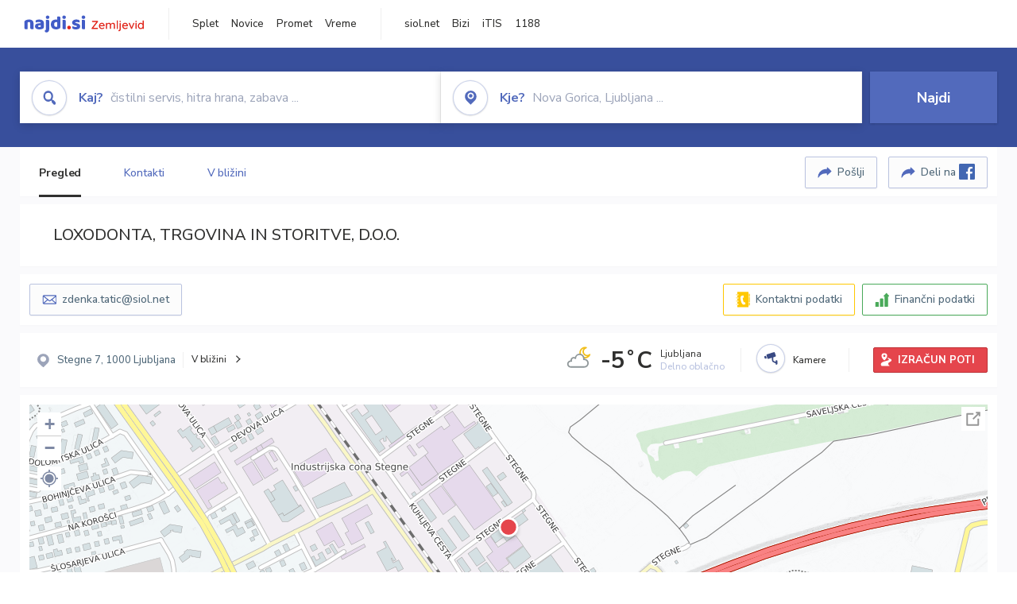

--- FILE ---
content_type: text/html; charset=utf-8
request_url: https://zemljevid.najdi.si/podjetje/2156920000/loxodonta-trgovina-in-storitve-doo
body_size: 105626
content:



<!DOCTYPE html>
<html lang="sl-SI">
<head><meta charset="utf-8" /><meta http-equiv="x-ua-compatible" content="ie=edge" />
<title>LOXODONTA, TRGOVINA IN STORITVE, D.O.O. - najdi.si</title>
<meta name="description" content="Informacije o podjetju LOXODONTA, TRGOVINA IN STORITVE, D.O.O. na zemljevidu najdi.si. Preverite podrobnosti ter raziščite okolico.">
<meta name="keywords" content="LOXODONTA, TRGOVINA IN STORITVE, D.O.O., Ljubljana 1000 Ljubljana, kontakti, telefonska številka, email, zemljevid, opis, plačilne metode, odpiralni časi">
<meta property="og:title" content="LOXODONTA, TRGOVINA IN STORITVE, D.O.O. - najdi.si">
<meta property="og:description" content="Informacije o podjetju LOXODONTA, TRGOVINA IN STORITVE, D.O.O. na zemljevidu najdi.si. Preverite podrobnosti ter raziščite okolico.">
<meta property="og:url" content="https://zemljevid.najdi.si/podjetje/2156920000/loxodonta-trgovina-in-storitve-doo">
<meta property="og:type" content="website">
<meta name="viewport" content="width=device-width, initial-scale=1, shrink-to-fit=no" /><link href=" https://fonts.googleapis.com/css?family=Nunito+Sans:300,400,500,700,900&amp;display=swap&amp;subset=latin-ext " rel="stylesheet" /><link rel="stylesheet" href="../../assets/styles/styles.css" /><link rel="stylesheet" href="../../assets/styles/additional.css" /><link rel="stylesheet" href="../../assets/styles/leaflet-gesture-handling.min.css" /><link rel="stylesheet" href="../../assets/styles/slick.css" /><link rel="stylesheet" href="../../assets/styles/lokalno.css" /><link rel="shortcut icon" type="image/png" href="../../favicon.ico" />
    
    <script type="text/javascript">
        var jsSnippetCollector = [];
    </script>

    
    <script type="text/javascript">
    var pageData = {
        'pageType': 'map', //Dodano, fiksna vrednost
        'pageCategory': 'kartica',
        'advertiser': 'false',
        'visitorType': 'neprijavljen',
        'poiType': 'podjetje',
        'poiName': 'LOXODONTA, TRGOVINA IN STORITVE, D.O.O.',
        'poiId': '2156920000',
        'dejavnost': 'Podjetniške in poslovne storitve',
        'regija': 'Osrednjeslovenska'
    };

    window.dataLayer = window.dataLayer || [];
    window.dataLayer.push(pageData);
</script>
    <script src="/assets/scripts/gam-helper.js"></script>
    
    <script type="text/javascript">
        (function () {
            var d = document,
                h = d.getElementsByTagName('head')[0],
                s = d.createElement('script');
            s.type = 'text/javascript';
            s.async = true;
            s.src = document.location.protocol + '//script.dotmetrics.net/door.js?id=1849';
            h.appendChild(s);
        }());
    </script>
    
    <script type="didomi/javascript" id="smarttag_script" src="//tag.aticdn.net/569028/smarttag.js" data-vendor="c:at-internet"></script>
    <script type="didomi/javascript" data-vendor="c:at-internet">
    document.querySelector('#smarttag_script').onload = () => {
        var tag = new ATInternet.Tracker.Tag();
        tag.page.set({
            name: encodeURIComponent(document.location.href),
            level2: '3',
            chapter1: pageData.pageCategory,
            chapter2: '',
            chapter3: ''
        });
        tag.customVars.set({
            site: {
                1: encodeURIComponent(document.location.href),
                2: encodeURIComponent(document.referrer),
                3: 'Zemljevid',
                5: pageData.poiId,
                6: pageData.dejavnost,
                8: pageData.poiName,
                9: pageData.poiType,
                10: pageData.regija,
                11: pageData.pageCategory,
                12: pageData.advertiser
            }
        });
        tag.dispatch();
    }
    </script>

    <script type="didomi/javascript" id="ocm_script" src="//cdn.orangeclickmedia.com/tech/najdi.si/ocm.js" async="async" data-vendor="iab:1148"></script>

    <script type="text/javascript">window.gdprAppliesGlobally = false; (function () { function n(e) { if (!window.frames[e]) { if (document.body && document.body.firstChild) { var t = document.body; var r = document.createElement("iframe"); r.style.display = "none"; r.name = e; r.title = e; t.insertBefore(r, t.firstChild) } else { setTimeout(function () { n(e) }, 5) } } } function e(r, a, o, c, s) { function e(e, t, r, n) { if (typeof r !== "function") { return } if (!window[a]) { window[a] = [] } var i = false; if (s) { i = s(e, n, r) } if (!i) { window[a].push({ command: e, version: t, callback: r, parameter: n }) } } e.stub = true; e.stubVersion = 2; function t(n) { if (!window[r] || window[r].stub !== true) { return } if (!n.data) { return } var i = typeof n.data === "string"; var e; try { e = i ? JSON.parse(n.data) : n.data } catch (t) { return } if (e[o]) { var a = e[o]; window[r](a.command, a.version, function (e, t) { var r = {}; r[c] = { returnValue: e, success: t, callId: a.callId }; n.source.postMessage(i ? JSON.stringify(r) : r, "*") }, a.parameter) } } if (typeof window[r] !== "function") { window[r] = e; if (window.addEventListener) { window.addEventListener("message", t, false) } else { window.attachEvent("onmessage", t) } } } e("__tcfapi", "__tcfapiBuffer", "__tcfapiCall", "__tcfapiReturn"); n("__tcfapiLocator"); (function (e, t) { var r = document.createElement("link"); r.rel = "preconnect"; r.as = "script"; var n = document.createElement("link"); n.rel = "dns-prefetch"; n.as = "script"; var i = document.createElement("link"); i.rel = "preload"; i.as = "script"; var a = document.createElement("script"); a.id = "spcloader"; a.type = "text/javascript"; a["async"] = true; a.charset = "utf-8"; var o = "https://sdk.privacy-center.org/" + e + "/loader.js?target_type=notice&target=" + t; if (window.didomiConfig && window.didomiConfig.user) { var c = window.didomiConfig.user; var s = c.country; var d = c.region; if (s) { o = o + "&country=" + s; if (d) { o = o + "&region=" + d } } } r.href = "https://sdk.privacy-center.org/"; n.href = "https://sdk.privacy-center.org/"; i.href = o; a.src = o; var f = document.getElementsByTagName("script")[0]; f.parentNode.insertBefore(r, f); f.parentNode.insertBefore(n, f); f.parentNode.insertBefore(i, f); f.parentNode.insertBefore(a, f) })("ec8d3ff2-59ed-427c-b245-d5ba0ea6db1f", "PhADYMXe") })();</script>

    <!-- Google Tag Manager -->
    <script>(function(w,d,s,l,i){w[l]=w[l]||[];w[l].push({'gtm.start':
    new Date().getTime(),event:'gtm.js'});var f=d.getElementsByTagName(s)[0],
    j=d.createElement(s),dl=l!='dataLayer'?'&l='+l:'';j.async=true;j.src=
    'https://www.googletagmanager.com/gtm.js?id='+i+dl;f.parentNode.insertBefore(j,f);
    })(window,document,'script','dataLayer','GTM-K2SMBD');</script>
    <!-- End Google Tag Manager -->

<title>

</title></head>
<body>
    <form method="post" action="/podjetje/2156920000/loxodonta-trgovina-in-storitve-doo" onsubmit="javascript:return WebForm_OnSubmit();" id="form1">
<div class="aspNetHidden">
<input type="hidden" name="__EVENTTARGET" id="__EVENTTARGET" value="" />
<input type="hidden" name="__EVENTARGUMENT" id="__EVENTARGUMENT" value="" />
<input type="hidden" name="__VIEWSTATE" id="__VIEWSTATE" value="yXExg+kH3SKq8KFzs8KSmX1htLxcGvraP+k1zCGeQGXB6Mzlkdq4h0EInkVYrnHlo/WZ7L2rdrMPwnRjkYq+HfrAiEj+nHGoYV7tIsVsYKXHIUbbmJwRUi6aDdexCVHRtqw65KcI/Rhp3g3W1A8Ax4nbx8n3cnWo6UF/wN4OkwR00gNbfQVz+0idlS5SkfQ9w/v0bSDUvPWSbjnXea+oxqHNSrnl1485ewxme07fWTB1QqbDjLyZ22C4zWLAlc5QuUrPfFD18xdC3vftVFg8DXb6X+jovgb+H6TdH1O0Mwq287Dhna9rKg9XqQHYeWMdINAcOeowCYJWJbNzo/WMP7Vmh11k0GcC6rHfe02IJqJ0v0RE4kNZ1vfWgcodhe4tqQnEP5QAFeIKzylG2HM7eky9L2WEjidx7lY4L7sOKLo6pZ0FNa8QO8NkTqfCDBv8rm2f7KpXzS7S+pNTNaS9Gvv8tY9ubW/TOCE33XJwipHlpAyGeGgZ88ugrZ+yw9dGUfc2z+4nO4FNEk2fITq8u/Ib/SpRfyJcpuSjsi0iX+iMSip5SKtcTgd5L/hjxcj5m7rbB+RqhaFQ1cs2FWOoWYKL849FVui1OPHvC3F/vxNygVcDfLFdc+vUCpM8kzhsn1WbWpJBOL8mig0Igx3yFQcZCmUh8tb1ogQ88zE2KbGzDYYfUMRwwbOnjAFQi6dk9uLlfA8+iaAdesra1qn6yTCwNrAaeqZpEtcDvea95povj9wl/nAYtKpWZpMtIcREESn09CvHsQFOZYA9WM0R0JLO2iV1+8S23LFtzTDlXT/TCdCHmUjSl27q0l0o4nA6kA/zU5+Go+EocHnB1uNpJm1XqYwIePqcQtJ2UQWmq+Qxkgq1hZxFEs2BnCVHsA1mRhYX+2YKvIlwzz/3QRbxcdEQR+G/vy4ZCw/LsMMoXfUTYj4zVg80WD2VyFGdZ49vvGAxkfm/JzBWj7KL7iBEktjc1077Q+qz7abnwJXvfneSGBhaXPv516bb1FV1tWxCQS2XGm49jva6mVX3cc2GzjL5cvI6hhpnh87cXrYlH7xhPdF9GcLwUQDyq/krtAwn0O5V5JfytsGMUsEJw2n9nyYf1qna6M1ZmNWqt2MztvrSKhfn2hQcdRbVqZWOv3L5CTFoh1+fM49D3S1dYQxZTZZAepSJBkZngUHRonFlSh4uYScW0fMcQEJ1uLN7BOfEGxmucrLVTMU5GcYJud0c06CPImQ39/jlU8cHZx0wPlBynzayJ7cNgbpqkDerIuGoODdkaQJ57ahaUqOIR+B2XRCs1OnKcUo4J5pxo8TbYKkyFvlTv4zdnLA4HBG2Jarz/qiDHlSqqbhJLE81rMUJSAx46LdK0zVniaytrMp6TIKcx7AEkIRTQ3eApDiIYfcjRkXnsvGrOv27ESjbUxOpCDRHsLQuSblpYyZqDa9QwJUvoY5CJpiG6ZeIRDdQ9cXm8yWp0uHwIRWAzqokGHvBtRxGIANRP3lSFFne0xNBleTv+nljh6VRMhtf5l9IkasqPf5ikC/[base64]/+tci7tsJup1MF+v9OzBmHbqjoknamisVDTQUkjnVwDGo2SDBypnQeEG6N0L6/nDD/XXoK+x62cyh4g2NmADeiDk3sRkan+SV5vdBDrGQeWuACh2T0OKblTPeGlTk+uw+b/Z1YKGmA0g/cWiGfNDXJjLPCJcpULxTsGLqU1z15xP0Uyr7piW13LNzeDppcOdLrmM3VUQ+xDWVWIO+zWzchZGB2MAhDUFQqOb89xUbUqkwpCsQmuz2fMl/755mwzH+2TU7ymiQQcSh7JWAO9BBZO69FXYd+cc5Rz1+rkm2kmkaKEk6mP0DSmu/gCmtsPGiM+5VsV+kOI5DFRGvvEBKnh7J9c5uoDR19Xsu1Wzx5SBkqhzeJr/rwbRag5X0sSALqAI93vfzsACwCqclSVG54MEe2souCyW3BbcQx04NhB64gChfcLwLxtBjhilOCZ6A5sUSCWHhOcmB5UGTmJWpRgvt9F/VTnQWTCG9vD6BvcuHecKhrMxDzZYNDJFNFkcSS3oQfhV9/cyQLvbinZyfxy8POd+HBV7MnCqPpXMaFUr0wO5bS9uiTDbHzNKyWM1w2755PRcf2+zMnJ+g135NzolZqKG92H7RYdfEi+/OlkS6Swe2rsaveSJiU/120IGKlwFvJ92MGWaKrkBZfP6Zk5Iv8x0SO1fdd/Nw0nKDpIzdqTnSULH8RVArGXvqljBUpCJKaKhw/qWTX8ArfQ2Morwwwfbq/cBghf+mKmz7oC+8N+tJoZWK8zpknTwu/h66HkiswPHtZr1QrGznkLsr8wNq1W3ul2jBTqc6deKg5GTLA/S0x7T9m6jFPE7jyr9/samcK8nOq85B1ek3UWUnTWyn4Bt0sMCcpwefv8fHi7rmUpAu0WQEjy3YvuQ5ai9QHftk67UwqKk7s6xnPFA9+m4/[base64]/wLkDI2amo4puca7fQKH+/yD/jY7Wne6Wd3W/Gr0m2/Xej/rkLf90z0U5N7UImg7bBVyLOBdq0i0fq5z5LqaFV6QhStdhGoq0qUFJR++pQWaxi4g923+fR1BHVE46XxgzI3x7Oc0VyuRAy7Ia5opCr3CHEulIgG+ITJeUiep0y+HCb4EdShsB/6HPz4uX1l0DLkMwOiWmKYrIY2nk3rIxI53ACgbdbDietQyq4zZ775L9gp+zhuK3ZIL3LQiu9yFcSW1OakJq9WXcGtsZqA7d3W3O8mNfHHGIPOhl+4TsjoKrXVd0ZIUfhxgMH29yggA9z0QQ4vG31V1cFnbLFSaoDHs+rtC4l9ZqBKc6jsKrWh8eRnKrOR/yopAg8feZ9ATyHQcKw191q9Ztv/E4mT14x3tLI+eQ+gH71eFsg56o3WRnM7WaBQOoXFC6jYEQpCxV5av1vigDXtt4f+KcmXd3yDuupIViYQfMMv4v6PrHpnxe54icPx2aSfnqbQs39351nUR/hnMWyi4JvWPeDH33opRfflReDQ4YZOIn9Y7iqA+jtlrxEsP8krtqo71eVNyTNkrZOFqlFJREIfafgROJB7gpiRBgVUBX1O+L4a0B7t+nHR6mC1h+QRMUWQmaxSooxOhZz1wZR3yvAzawzYkBaaxf6ea+gloOKYy4NtzaiTfEiUkpmd0KPyygWPtioJEV+7/P9/C4OY5lo7Vyt6dDoRTt/WFDfgyPx1t8tYO3dI0FudX2iPY5Kxk9DyZsI6Yfi9F6Y6Z7IgjlAVpBjUcrinCTWiVca6VcifKx1pN5F8QxCqxoIpmr4fosVI4cd+gMom42wsGE8xLT0CYJ0WeGbSOp4tI+Z9PuYxVqG1OmumorSq6Ln8oA8Ot4Rib6gB0QsMCeDGeQoXdDmGLHvuGtd/tWzjZHEL+1F07+7jBKzKbFlDtrG6JVaMTpxZoFuxAruUGN5Y707JaEvMchCATXy9qB/77eeLSkVbRrjPEtJhlXkm64oHSrawPBu3EkQ6yqQmGhHEUssTDOFXw0BnwXEf1/MZ3SO6qPQ1kiG2U2pZt0VSuvCnJTifvCEtOD1sXS///tl7sModzQyOOandV423Frdg+ihqkpGNugluI/ROmIh6ElZGvBxrtx+OCfEOfW8UcqktkEn4ufKPpCXToRnw6FA7Sduau6qT3xEKJ3LKIWW9/O8FV2+m5cWRl+LhhycQLcOYELpv9qjdicqY/fPAtg1t7eEKWBGgd8BZs1dTenGfngX92/uR4FxGi+rfiE2laxZFCJ7Cbew5U4Znud7F5R86CEtePkdOx9xtMxX1f2bB0ieQzvGQU06ow65yFRbyNFDZE9ktMAtcyvxkjT0Y6+DzPdkvEGcsDdAllACkKKIBPFfUNK/sLrYghBbntP090nVhVm2nAJMj2tHKT/AfnV8MhFEJmayzkU72aJuDcJ2K02CpH7lckWH4rVQpdeaFrS4RrHHnnJhGCoRdqY2yXVA9Wm//ZYCCtD0Ju2cDFfwi7ciECuVYLoEj06xQLXY1SynsQ70v2MIA/6MU55lhdic60vYbqfkZa45aABp+P2ktViGXMEgXFdJze8GZT+NHvtlBECw9Syxb6kUdfwL3aHxjUNdlNyZ/r/p9FSxntl6fCvGc4+QyeESeA+5QU6EVxW49j3tM2EvrSBuwl8Re3ar0L5NNCwfVCZAyAgNp20sYcrZEPsnFGsbKNHePrnhpLSIHL1GWIEz3sBKMbAXlKx5ovGnIFcMQ5h6enyaqlRKbd/Vs15eLOYWUdhVr2nTPzCm1XemTP/i51YGkcf24jNRB8EdBROkJ3h0crhDMyUyKIvvPz5Zx61j2VLWapim/NLI6aqdsyI2jP/Lva6k3vRG3bMfyg3z0in2kSj9N06Pou4tJA21GePv3m24W7yvOImeafaTOZphPonmXU3ZMZ/JxVCONRtfHBJHQoN2F8ch43mWNnoMpvqVz1QKsO31ljNNykPdtatlA9cZMBiYrlqiVY+H0X1ecig3c3iDnz0EQivcE5DGRcHf7iAoizp48XOweqgmgaioNN4nAbAcS1ybwWBagQsLxa7/qvxXNrFT0SSiEPO5EhHQWxGuCp7B2Hr9SX4z1XNJKgtfKtqg0EjZPo6a2honj58ja3/4K+0mdYjgbisNDlX19qRZ75R+zRN11DIxql3GpSkvCnBSvTnkhYZTnJu8vnKpmYvlYTGzky3An4S5N1l1s3UAOXkZr8g9YUKS26m5OY/kTGFDj143NKegUi+anCeo26pd/hsWfdVPNUxiDKVvhcZ8iByZd7bRSvlWApVDpIRezTVMgZeB7hDhquBD4yKY9mG2+hvYkzYh9BxoM5J9XqK9hoMa8RnCdM0tM3SkQRXOKr1O0pTH63skqvB1Fauuivrmmjyo8J/hc3FXsHuJZlsmPzDiQ5OHKB/gPghIQ38xXjstoMjz/AL7VlEzlVlMEcY0UL9myKGvlTq88ziDCgO0A8ahbTYKMSdn1onR3mF6SRbBFuL5OmZaHtiJMVuwCk/[base64]/9I1H1t75n/HtMIDeXPNiW4BRd2bj0mS/wnZrrP5jVolNpd4K+qkhasrcpPTbhMg3Bt1KOIEdCZD1O3b7AMe2H5KJ+XqEGVXIUcgp8cZd+qnCjw3k7UyqhsY6Xr6TIIx4+6gW6Up6ytYPL7sn21VtFJDXPMk02d2O3AijOTWZZfU88Mj9AHQpH/S21K8nUSumFn6mMeem94/y80Bp/S7kL/n4XdwsOJvAAtwf9vJv9zaSx6rHQMpW/hiNPR2yRftTExPIj2H1LnV1volGP+2jc/NrH3IhQ9pMjCu7xdsFntSa7bv52pbJLwRgmSJtVYNdWvapSqODaoJrgk0dQZqRpy9+HgvdeCTv0lRYSfrnF5CunMSWHlXaWN295imj6P79ONVCdUERtIMNKrZZrAakQLFR5/8BejUM+seJK/DDe/2RGKhxfHEl+zQN5oP6SAFJHyEwxV+RAVvJ0cwV4nKRP/kULCrn2A0IgB7lgvBcPt7V/BIaeQ2WFQaUkjEH+xi9KAi0sd1n/mC1fDHC6puK3te+uDNjg7NvhHW79/LrMelEg22pKrOFHATMhely5Ik/eL3wXl2+2xgTeozwE1jpXIzya3/oV84PTaXyrFWJp4bnRd2UC1or/6Zo08EqbDx5mKttQ2/j1RhgC0r+Q6PBoDcUzuTKd+ZBSo6oE67Lh4ftzjTI28d6tjybELApiPmCU52u6I3CZPh7YdP7hZ3omCN3zrHuanMVDC4n/0ePCW2rQIJyz6XJaxWovn7y0KnTsuFNegxYK+1/h9mR3qkSekDsYcc1Pq+EOHRMT1noadAoT088oDzJUImGklEjSNeWmX6tyQBd9at/IdlRy9G9AebINp8dFo94vADO6blXB7TTqxznnAsoXOQ1PMP1JdTE9c3jogpMtIE0YnAsSA6PMuw3Q6Jh0yEkW2LJGuJ/5cwYLIWYXz2/w++TIEUEcSpQQR6lNcQN2tI2pVftAlRnE+bOCFx9tZRalkdDxlmVim/3z51euSQZJlm3NSZd2Vg9XesIiKACwn3wb4wOnaHU94l1Yf5eBMXqhL+zOVVVnr2MIQ2QU4pVFXDinen9lWZRHSJf7r7xHHqD1q/onXEvPwvAM745q5LtnuC8SUkw7HrMx1VfWQZEJ9NxOACFUgSqWQyB93yJVN70ayGTq/Yr5PyK2fq6J8zQatwLg9bGvLm6+FoxKpVotKqU8wsK61fzWbBSu+BmBU194NaxHsoN9KkpVYf/5SYeAZdRMS8giyI3KkMeUF7Wwme4nn8UrqnOzVWJGONBUxbC0eGrFjy0zed5yfRbhIPdpHz/[base64]/Ot+Zou+s6J6/2ncg5kRTNLcVB13tfuf9swfhrUUyKFKl5xYxLDDCDqFZS+zvrWPoC99Iiv2KQIgsLwg8oPSB8CTwRmnQregzGpCXRN/etzs9STN4x9LWIMocT9iRtrHAzWc6OoSENuCri7t0WyI0EULkGnb4is1EJcjmNZaD7ZC1iunpOwMBztNXF8ApzTuyqy1Z61WW0drmKNzY7EnBXobEhjWDcjdDWGr0vOUzaYCMCFhOIS5Xel5FlEfY0yVATS9OmzAi9mKTJBE2+W9m/xJbkB69KsidmthUJjXGx613NxRje33txZJnBQPiOTH1LxL2IrrCIp5FdJAqJudaPc0N6RDwLn7nnjo1Xu4D5Yle/tkpMFPTqMwqAxtezHs/a3oeY2lDeyFH+kASAlRQjTkqQ+AtVuLqgEVqFnUKZ+V3Elfq0FG0WqVjyCl7MB7llCQspUUXA9vxn+aJbXFGzMl8sJ0vW/YRg4wHkT/2OF/VoPheF4sNeNoQQ8MZOnbyGAaOMViQd76hMZqZ6yLN249IsKrjZPIuTDZrU3q55UTD1ucaUzK3ll/zhwlD9yJd4XQQcB+rWOZ/scU3LzH3teGUP5PrQ0ma4fv+SQNG7Q0hNmq4ZLcXl7hfTkwfTnu6Z/10UAe78l1MrYCGIdLrEU2HG81xBryzunuGg+4leaOiBYRfCNdZTOD2LKoUvMn78M8NaGMEh/Eg9tchsuHZlnD9uqQWLAcFGXvGcODb6rN/gNv8z38JbuvRh6EbRH9mAPk91yZ4ftldTfSmUgpsbafRCJgGvH4IS+Fpp7cq9KVIuYDL6ichMtXuvGBvtudeNLbt38NzdW8y4tX6ayMwZ8mA6yUbnKzXifYcH/70zzVv63cI2F+Zn0NcqrHZvRm4rBPuU1SW9AEVBjyYSsYKvOz5tWKkSE6boHMKxkBCnGQKsAzhQDDhe4kIuv/TZ1T4NEvFhFqEsX0GCYPR8RV9swNKwTVXtvVfqO2VQSRXsQGExn2OonxjO0zafp/FKtbbdLGC50jqyoY52CwKjciLndc3cQE03IbR/+ymih6J5r7dZPdBZnp+2LgyfG29bnZj/1ff2hsDKZi0vZgA8x6Jnu4V7axOvfpsAZJvmJxeg7e852ejqZhw6nr/iwMsslckDPA0O9VkHe+0J0zXupaUK1Jr8iLl82pMjMBlODuBlZhwOFimqFR44uVV6KrTKMk7rg6ZB9Hd8/UfoC2qyEL/qiPAtitbp4XXijglowXSRaCk4sHOKeqSxM+fxS/2hfDxTlWwvcHRa5TCQlOGhLFGxb1GyzAEotl8zEOorHqxeXev9nSBVsvp2qYJFioFETbODOQVjb7+1NkUDCTFq+PWqb853fUQzKonBwivIIgs9tS0FzwHlTNxOJ9CU8VH4HmIeKjmWqiGpnOFiDWblxYoFFheYXwLjzoeV77YKBSjp2HIXvLx/IVX+MRcIri1fTwf7WKNwsn8LRq5LJKj4EF/7e4Pu+oXX2BnCBhiISYuT65f34kk1M9ws64VZl6NDUQiPsWhLSTDBpiWu+5gDs/VvGYSUs3fRmcSSQRClkio7kCcObLeo5C01jGUjabWkTh48C4utxiuXqLc/I/HxJcvdcT35HX9vAzVa8NIK0+BcTfJoXsWOTqgQKEkqKmdhb6DxKRJsNJIrz5byR+beMAt0yuyChna1ezMX2mCJ5Jc5vcUaImUQQewOcOSmx+uiyXwDse/PvSayijS0nc6Iuid2CZgOJG3Jl5ID+QZybYowVICn31Liz2cO11Avc7rnDAcK2WP4vlcwqMItvlTI5LHzEDQbDOIN9eqfxRAHn9ZoFCvfroLOe+Ti6a1mJmPxWObN7nG5PC8HfBI7PXP4caSupHntnClMe2wmHyVpXJUJWYVB8zTCIK1g44IsUcQ1xpmDXuKqgvWlOx/9xjcF9kBkMbnqT6lFaxufmI2eeowuunnxefBw1F0BIlIF3oRTlffsNJkRmAKn4MOYj1VJEW7eaB0xZ7cuExwYCB6VhDQYMALbUGmH7jut9YiqmFFt/DZhjnWulLQILjGv4Lw7PjN7/[base64]/HihuqjmZ1biCjqeQIf2H+/8OL5nhJHlOqrrTtzAYtiyOduN/mxeJ8tviiSQuxqT8rSpJErI/uKu1WYucaeqxiWE2JcGeJJlNlIayzy7wnXjdTKnhjx32PA+rdsDaECQ2JNoiKLcdmAON0v2spGV5WboykVOvDcoWZPQtKlBmSpwiDf3MA6Vg+NVmUh3/QMD+TGhgrGK6N7KjmHjHszJ/E00xcuSG5Bce370M/Qgvs0Whx5m1ynfVybbaWC7F8RxBhMCvqsNaXN+zxgSxZBV/VZQ+8R7+uyvv7s2bTmUzkz7JCCzJZW58uZMEmhOOMqeUUOD87LXKC2p+Taisf/rW1lZUo43xKsfwOv3H3Bk/GYUC0GG+bMg05eeN14+Km6xDHTjS1hQ6ieBppy9oqQEZTbQrtHDbqlfyHP4juKY7rrLP/aWVzQl2GhgHa5DmsV8wiXvCF0xRQQEzX1Yqm7JCq4lR04wNBgz3oYsETCzSfG2tMKdBCdWZvpkpQlkARDYSh9h7e2G+3Fi3Wab9jBvM7D8n/lhwCSlJAFMejpzOFv5Zoma34K7bO6GOTPSzbaodRZbWA3ZhktB2KkcGKAztJTILy1g5DZz6/e2bsOi7CsoELZK6vO4bqZuijtbJJYQjIYjSJdr6UAtL//KQMdvLRal3pTdGnSKzBe/YpZvnGk/kzYqpLu1hx+OqvQlBYE1rAsdUFm5BeDxO1Vr9AS5mhiVTwQVKjdodgs7rxqghBAqjbeFATdOZLV5Ezw6bk2Agl7kE9A2/85NSaSTNTtlFqBkrtdNJapbWrnBb8v6e9hgywsoVFO19mKIIWuXlLM+iimKQW6IiQQk0VBBntBvEDkB8siFNUKByEW2a/nfJYlQO3CxK4TdkkYvvy0tiQI47RzHrS078LM8qNPJ5vq+oWa3+7JP+ZcTgoS77HnhWsEaTLzR57ANB8br04yKwtf/DI9aql5ApPNnIwtCJl5m5ZhPUmBMyKzvxXgZo87gRNiFub6Ork5MVjYGGppPtN7Yt4vhMzzlVN1wQH7bVMs2ik8/eO31cCGy/V8lfGyy2eVJ9XTbJXsOcQtQPnYtM/HLolxuwoGzWlP4rHDAbxfbxmiYpp0eqFOxtIn/zfjqrS3jPPSsr84eiNy0GuxJmpftlzKupKuWxbnLkHZVib/htoG4AvjnnRCnJ3l5u+iFcPhVaZSHd9PWvKWOF+OLtKo7rg3dCJx+RHBLDqtTOnlnrVt8hhY4e+TSv3jP8GjDh8sLC624Soiam7RBLYRxwP7Eu3ht2IhrRTtUZzGw4rbhXFiK/[base64]/KZmmOQnXdYwxcoumgNEL4t7+tFlE43s++sfFSli3JLxMISbxnw3AoCncM9ITX1bzESUlTPQLRnKztgYSp7WbM5broiaBrnFp2xl6AX+R1U/MWgX7VGdhVYN66FBYE4hXSJGKVxkS/e0FZ8aFDQuQ53x27s/etCk6mtL1kncsuEG+zsX5UjBJGi2/AA1eQ1FzmiXDRYUbGtOTA2nQ6+w/sp/bwnVpmHLl4Hcwxprein/wpjapkpmlyiqdBFQDVP57Zy+tN/M7ZcJTre9keZpjmXSEgqnWnE/XJ9L1h/[base64]/40FOH4rAKvKbrGzxlu0V5yQUL0FV/QpWTEk4M9d4CVEbXWXhLqdP3mhvDAQDjwvG3IGaghCKJ4j4P02SBffXjcim2tKdMq8qFR1QmlikpbVAP/yXhlPr80eKLw8jgXAzp+UCvPWw0Vaa3mtgWzyQp92AlzqsMDFHuIetRmxWB8KD6vNPBlqrY+kFMY3UgzEdmzwDQuQJuZBaTs/x7CdZjrnfoaJ0Gbq/LPPxYg/VXV0Wv65Bs5P9QC6x6qyf+6rzubW7Vop5E6U9aTvC5FnFF4msPqOMHiH19mc4zuE4WkSLlDdy8Hgclc6twBUyOn9U3PKk3wNUvG1DUu0V2dJCn1On2C0k1SiQm/Pa5azirCshao4xqRlZmjm4KvVtZLgqiYc23pKW/NywC+0wxcxAYCjsEt9/QY5rYqOeNDwkaHaPr9Ae9lhZcIauRDiVr3zLlYjYJVPecKs7QBAq6AtJNZUkXwZ1M0C3AedBxwJJE1Kcl82chuQqQl5/JQPvwZN66Bxi15HuyiNUGwBt3gXHWr2sQg3ICdWWFKNt7h4wYTmVfi/IEDBgC20d3WNbLdd5pqtejmAqsZ0A3XkyfIf1A/0YmBKDAuSv+cs5Szo0Wb8r/WF+d1WFGnJRMdw7aqSEK3vRijo1vY7RZoFwZdfu8YVnr3iIAlTeSvwFXip/Ky2s0FbjQTxJKEWSg9fGcxNx/wz49yF8nk2/9/fwjSyk660gqTp3ZCt1AHHofK9+DxmpIj16v5Otu4ToNQ2ybaX9tjOkh7FR/VWpE4O741nsKyLrhSz4uo0OplmZ45fvap7MYE+YIT+TaoA3fxTty0UL1PV/KJ879QZ4FbwM8mqF6X6xLDB/T07xy9FGZWIDjAk6Y5bR63AvMU+BcfIOtRUFHqKpy5vMWsywu5X5swZ/kNLtrXKNd5A/7vmag+7yZUa5CtIFaL/46cv3l4j/CU+RwyRi6359CXJZcpCNFSy3Qw01K8C+xWT5qzX7zBOJFljT6nwz/NwM7zfOFbGxZ2HlJ5gUUaGH8FeasZC4we0qhw4WnDvtb6YRDhN6JfFbLiYzE+Vw6oV7T9BnKeAmA6eXUC4D25e0/n5ANmph3ujU5Hj3wRGsXvT7iTi4pvkjzg9td1rbAxLr9scs5wSw6f2EdCobswbzI/[base64]/LRvgTf7mFn9aa+fmHrBYdSW7+GmeeR13jmfxK69zpwxbyPygrkXPSRf8FapuCvv5Ni7OdgGysMSaZZrTzQO+I7Jgj3F99tcVJy1//Y4scjOK9HtrQJgZjSaJ7ipoWRKS8LG7DcnE7LBfDRnASG3F/13JqBT/[base64]/Vs5U+RX7Dmkvbyqk7tRD51RsitRi8Es14dnPyMkqcLzvnatOjaQhWAY+VOOyY1PQK0JvpNZbvgzw9qVo8Pj2ulRtQEOJdKV4QjcnubY1a7bup9sBzebI2LXx63raL42wo5kgzP57vRYlYDiA8ytb/hLDrqEcWhclcq4XDh1Dpei/T685NuT1BfAyBi7KeSeslUBayuFg5jn1xAns3YdcV0fkG/NXHxsMCV8WvJ2c3gtfV43+aqMlt1KRAFMyRGVv3kze1RCUmMmlb8NWOyReSHAMBRh5xNh/y+FDT44u/1YLnqJvx+zJfxeF2cnHENOqJJZeIFzX+C+kZvS/9Qgeqh5GQ0ALgDgM8+qsqXfH3KYDht/EdKLwrn+g0UfxemUwFy07FmgzdD0R2mewad8vI1rvxBp5Ms4nNMq6t3E8h9qlvmVwqvr2QUqTNfgLUUQi+u8sctsUtqtsD1opL0oHjL83HGFbnKpBlIW5bwfpuTjVZROo9TPP+qzjKsCjFR1w2jb4GtH0J3sTBQ5k5mBk8fDmY91/TQ3eiDuDjdujMw8UJpoIG1+QSTsHrORSBDVnSFiKYL3QMuwmZipAbZx43IkdjMG0UgZ3t+YVWJ3nPiib/Ul0GLVwgpdGnAGGbEdW5ak2EIrOyco6+fnzvLEGOJpcmle5vXx0otOmNeAUx5foaLLXoqnuy55mUrO6Sc8tepuRgp0oosPsB4HfU4ftxa8xreBNZuS9yrZI4xDaXwdpDpbkiNE7DKf4+Mzg7y0FRpCQTV2/kpTLQsz+yJ11Cc0n5X0n3TEhIDgBnnT8cz4ro+5ga+LLzVoJOonS/[base64]/8K+SBGSFrrJQRJZCrBBgTOK3gWisbCyWathG0r4XUaTuxOb24vAxPSVBXWY5BwchTI1/yJ1VdHgdU5Q31ilKWWHvEfau3d2uiDFLj5nTz1x+0EA6eWrLw8V8sNv2XZNGiV4YS5dxYvu4CYYShvfhMKibTmqaUw1IHbKfgWXfO59Y6L0BbHR2jy+by5XPDOmFVRc4YTbwZ6xw2Yp8rTZUnZxQEOMX25hXBYNRHlc6Az7GSTpTZ0Mf/E21oG/PIwB3MgnifrMR637xotj66my8otFaNfEBlLUpfkw7Jr2okMdhYTkJSV4fIYz8Nvj65MBZKhFWoImxLWmQixqOXPSEOocBfFg6Oq4dmS2JYIAZmR+ZqrxC68dHftMHf5J80xRPaHmJLQ0VcFGI/dEG73Wzja0+kIKJ4YHJkR1HSi73Fr7YxIFTm7O2D2G/tSLtuvOy51W6cGeVP6vqecX8NrAgPHZXSHI0hBzDCFpAgaUjyxbm8uDgsFaaOf6yP28+Nv1lmNJYTddrXTPsHPpy0Vi/Xnv8BRR9iKcwdjOtd2pcWidn02QEnzf8DYvnb47CnkomVXtV9IYSu5K3LFXGIEGjnerKARqMPYLWNySi8x6Bx4KBV0/c9w5Gf0n8zk0MR" />
</div>

<script type="text/javascript">
//<![CDATA[
var theForm = document.forms['form1'];
if (!theForm) {
    theForm = document.form1;
}
function __doPostBack(eventTarget, eventArgument) {
    if (!theForm.onsubmit || (theForm.onsubmit() != false)) {
        theForm.__EVENTTARGET.value = eventTarget;
        theForm.__EVENTARGUMENT.value = eventArgument;
        theForm.submit();
    }
}
//]]>
</script>


<script src="/WebResource.axd?d=pynGkmcFUV13He1Qd6_TZMIXGY6gO-60KGhZE9VSgzC_09PWBTVzSfrtGqXEDJE2hcGwzs6_L1zU2hhmRaU7Yw2&amp;t=638901843720898773" type="text/javascript"></script>


<script src="/ScriptResource.axd?d=nv7asgRUU0tRmHNR2D6t1BGwYEedBKbMoFDvZYaHEQ7FjYfIfFSKz5HUnV4xY8HgCmqCyGW_JzlazpehAV09CZ_HHbmnaJG2djvpLG6YhYPxgh97iFx-bin-PlKZppYzgB76lFRvkMfqPi-vka2_tw2&amp;t=ffffffffe6692900" type="text/javascript"></script>
<script src="/ScriptResource.axd?d=D9drwtSJ4hBA6O8UhT6CQsXqbG_US8zHj_Gwzxc7P-ldmmpHsXGdavcBqjjQU_JOpc7lLc0DbzCjeylTRZv9xZc49_TJG0S89Xas94DIjlJgtUy7glatlB9Mq-dz7Fnsxw2KShz0T-zK_I-8ynCHKZSFh_zEMZRewCXwIQ5j6aA1&amp;t=32e5dfca" type="text/javascript"></script>
<script type="text/javascript">
//<![CDATA[
if (typeof(Sys) === 'undefined') throw new Error('ASP.NET Ajax client-side framework failed to load.');
//]]>
</script>

<script src="/ScriptResource.axd?d=JnUc-DEDOM5KzzVKtsL1teH8GeL7Pv8iukUL7MYOdecBxfnUy9Nigq62xuWYrlAYH7P9LU5CQTaBZ5HSIqiED2SOCgFpzJ5KeXPW34gjKp6f7FzCAj450ktIvBX4kqV3hsAMj1Rq7QIY1lJKVFZn3Lb6K5TsQw8KMOAMEzHfkLlPEm-X_eftex_EpJSKNIbK0&amp;t=32e5dfca" type="text/javascript"></script>
<script type="text/javascript">
//<![CDATA[
function WebForm_OnSubmit() {
if (typeof(ValidatorOnSubmit) == "function" && ValidatorOnSubmit() == false) return false;
return true;
}
//]]>
</script>

<div class="aspNetHidden">

	<input type="hidden" name="__VIEWSTATEGENERATOR" id="__VIEWSTATEGENERATOR" value="687FC32E" />
	<input type="hidden" name="__EVENTVALIDATION" id="__EVENTVALIDATION" value="ON4VXncfwQNAiwMIgnLPg//[base64]/9dxCqmb7axXYl1BQeDWFQ1RDv+PvkDVK1ulEXX2RF3dhc2IkJH6lTbw70sb83EIB55DS30nmr/Zxl7PSb29Doq3EpRO00VJhF2hRwXXJS2YQQ7X0iWFbbJxEKaGc7mABaGDMvrRNjP62MjUJWHdXQi/C61cyrOIRRxJj6xjNgVLU2kMAjoiR+heEKQSmXHjb+1j6J3MicWB1fKd+5bgC9PNtn8MRJ0j7JWsA6J/4pQ1II7WpdWNqIARz11/gXEidbj/fbY48lJO7F2/qeRLTJBHSMFjdQ+as1A8mvatS5tDW6JJFDR15Sx9RT9fLye1TQ17qRR5B+NOC9jieDWVowdbDaRWRfxLU8/G5y7+7HExPG5uIEV2Iahg9ES2dkBLzR6+C3sqvSfmYstUoGa9gWGBP4Jf2UFCHWsKCW8fWq4cS9ny5sOw6rI5uRKDQmtPlJdTh9vk78XTqN+HRfMq4te5PqAgTyuXq6tb/kc3TnGpMXKUfQJS4zXNR7qQpFmFPdmh0sgUAUJYpmhP2iGgrRHL6TgfUOAZuWSw/eKPQ3JmZoOlHXOxrAe4RARaAN0hiaSUz7Bzy6Ky5qrPZerjA8XqpMFyrEvgSe4iwnxaW07t6hxMaoAasui3cpXNRRM8p1YhsjDHYifY7BPqVv62zuSdBERtzdOG/PDZHD2DzZZHGLLQOhiS3HaUKeT7Y605KOI8711yE13VVJ447k2El2/M77mlLdADaFRoVj9qxdfhNPXI=" />
</div>

        <!-- Google Tag Manager (noscript) -->
        <noscript><iframe src="https://www.googletagmanager.com/ns.html?id=GTM-K2SMBD" height="0" width="0" style="display:none;visibility:hidden"></iframe></noscript>
        <!-- End Google Tag Manager (noscript) -->

        <script type="text/javascript">
//<![CDATA[
Sys.WebForms.PageRequestManager._initialize('ctl00$scriptManager1', 'form1', [], [], [], 90, 'ctl00');
//]]>
</script>

        <a class="skip-link screen-reader-text" href="#maincontent">Skip to content</a>

        <!--[if lte IE 9]>
        <p class="browserupgrade">You are using an <strong>outdated</strong> browser. Please <a href="https://browsehappy.com/">upgrade your browser</a> to improve your experience and security.</p>
        <![endif]-->

        <input type="hidden" name="ctl00$hfGPS" id="hfGPS" />
        <script type="text/javascript">
			jsSnippetCollector.push(
'if (navigator.geolocation != null) {let gpsBother = Cookies.getSubkey("lokalno", "gpsBother");if (gpsBother == null)return;let gpsBotherCount = Cookies.getSubkey("lokalno", "gpsBotherCount");if (gpsBotherCount == null) {Cookies.create("lokalno", "gpsBotherCount", 0, null, null, null);}gpsBotherCount = parseInt(Cookies.getSubkey("lokalno", "gpsBotherCount"));if (gpsBotherCount == 0) {Cookies.create("lokalno", "gpsBotherCount", 5, null, null, null);navigator.geolocation.getCurrentPosition(function(gps) {window.lokalno.gpsLocation = { lat: gps.coords.latitude, lon: gps.coords.longitude };$("input[type=\'hidden\'][id=\'hfGPS\']").val(JSON.stringify(window.lokalno.gpsLocation));for (let i = 0; i < window.lokalno.gpsCallbacks.length; i++) {window.lokalno.gpsCallbacks[i]();}Cookies.create("lokalno", "gpsBotherCount", 0, null, null, null);}, null, {maximimAge:30000});} else {if (gpsBotherCount > 0) {gpsBotherCount--;Cookies.create("lokalno", "gpsBotherCount", gpsBotherCount, null, null, null);} else {Cookies.create("lokalno", "gpsBotherCount", 5, null, null, null);}}}');
        </script>

        

<header class="header header--main header--top">
	<div class="header__desktop">
		<div class="header__left">
			<a href="/" id="ctlHeader_aHome" class="logo--header"></a>
		</div>
		<div class="header__intermediate header__navigation">
			<ul>
				<li><a href="https://najdi.si" title="najdi.si" target="_blank" rel="noopener">Splet</a></li>
				<li><a href="https://novice.najdi.si" title="novice.najdi.si" target="_blank" rel="noopener">Novice</a></li>
				<li><a href="https://zemljevid.najdi.si/promet" title="zemljevid.najdi.si/promet" target="_blank" rel="noopener">Promet</a></li>
				<li><a href="https://zemljevid.najdi.si/vreme" title="emljevid.najdi.si/vreme" target="_blank" rel="noopener">Vreme</a></li>
			</ul>
		</div>
		<div class="header__middle header__navigation">
			<ul>
				<li><a href="https://siol.net/" title="siol.net" target="_blank" rel="noopener">siol.net</a></li>
				<li><a href="https://www.bizi.si" title="Bizi" target="_blank" rel="noopener">Bizi</a></li>
				<li><a href="https://itis.siol.net" title="iTIS" target="_blank" rel="noopener">iTIS</a></li>
				<li><a href="https://www.1188.si/" title="1188" target="_blank" rel="noopener">1188</a></li>
			</ul>
		</div>
		
	</div>
	<div class="header__mobile">
		<div class="header__mobile__top">
			<button class="burger" type="button">
				<span class="burger__line burger__line--1"></span>
				<span class="burger__line burger__line--2"></span>
				<span class="burger__line burger__line--3"></span>
			</button>
			<a href="/" id="ctlHeader_aHomeMobile" class="logo--header"></a>
            <!--search icon-->
            <a class="icon icon-search search__expand" href="#"></a>
            <!--search icon-->
		</div>
		<div class="header__mobile__panel">
			<div class="header__mobile__panel__inner">
		        
				    
		        <div class="header__intermediate header__navigation">
			        <ul>
				        <li><a href="https://najdi.si" title="najdi.si" target="_blank" rel="noopener">Splet</a></li>
				        <li><a href="https://novice.najdi.si" title="novice.najdi.si" target="_blank" rel="noopener">Novice</a></li>
						<li><a href="https://zemljevid.najdi.si/promet" title="zemljevid.najdi.si/promet" target="_blank" rel="noopener">Promet</a></li>
						<li><a href="https://zemljevid.najdi.si/vreme" title="emljevid.najdi.si/vreme" target="_blank" rel="noopener">Vreme</a></li>
			        </ul>
		        </div>
		        

                <a id="ctlHeader_aRoutesOpen" class="button button--red button--medium button--block button--routecalc" title="IZRAČUN POTI" href="javascript:__doPostBack(&#39;ctl00$ctlHeader$aRoutesOpen&#39;,&#39;&#39;)">IZRAČUN&nbsp;POTI</a>
				    
				<div class="listbar">
					<div class="listbar__inner">

						

                        
						    <div class="listbar__item">
                                <a href="/najdi/?dejavnost=Gostilne in restavracije" id="ctlHeader_rptSeasonalActivitesMobile_aLink_0" title="Gostilne in restavracije">
							        <div id="ctlHeader_rptSeasonalActivitesMobile_divIcon_0" class="listbar__item__icon icon ia-gostilne-in-restavracije ia-gostilne-in-restavracije--blue icon--small"></div>
							        <div id="ctlHeader_rptSeasonalActivitesMobile_divText_0" class="listbar__item__label">Gostilne in restavracije</div>
                                </a>
						    </div>
                        
						    <div class="listbar__item">
                                <a href="/najdi/?dejavnost=Hoteli" id="ctlHeader_rptSeasonalActivitesMobile_aLink_1" title="Hoteli">
							        <div id="ctlHeader_rptSeasonalActivitesMobile_divIcon_1" class="listbar__item__icon icon ia-hoteli ia-hoteli--blue icon--small"></div>
							        <div id="ctlHeader_rptSeasonalActivitesMobile_divText_1" class="listbar__item__label">Hoteli</div>
                                </a>
						    </div>
                        
						    <div class="listbar__item">
                                <a href="/najdi/?dejavnost=Dostava hrane" id="ctlHeader_rptSeasonalActivitesMobile_aLink_2" title="Dostava hrane">
							        <div id="ctlHeader_rptSeasonalActivitesMobile_divIcon_2" class="listbar__item__icon icon ia-dostava-hrane ia-dostava-hrane--blue icon--small"></div>
							        <div id="ctlHeader_rptSeasonalActivitesMobile_divText_2" class="listbar__item__label">Dostava hrane</div>
                                </a>
						    </div>
                        
						    <div class="listbar__item">
                                <a href="/najdi/?dejavnost=Trgovina" id="ctlHeader_rptSeasonalActivitesMobile_aLink_3" title="Trgovina">
							        <div id="ctlHeader_rptSeasonalActivitesMobile_divIcon_3" class="listbar__item__icon icon ia-trgovina ia-trgovina--blue icon--small"></div>
							        <div id="ctlHeader_rptSeasonalActivitesMobile_divText_3" class="listbar__item__label">Trgovina</div>
                                </a>
						    </div>
                        
						    <div class="listbar__item">
                                <a href="/najdi/?dejavnost=Picerije in špageterije" id="ctlHeader_rptSeasonalActivitesMobile_aLink_4" title="Picerije in špageterije">
							        <div id="ctlHeader_rptSeasonalActivitesMobile_divIcon_4" class="listbar__item__icon icon ia-picerije-in-spageterije ia-picerije-in-spageterije--blue icon--small"></div>
							        <div id="ctlHeader_rptSeasonalActivitesMobile_divText_4" class="listbar__item__label">Picerije in špageterije</div>
                                </a>
						    </div>
                        
						    <div class="listbar__item">
                                <a href="/najdi/?dejavnost=Cvetličarna" id="ctlHeader_rptSeasonalActivitesMobile_aLink_5" title="Cvetličarna">
							        <div id="ctlHeader_rptSeasonalActivitesMobile_divIcon_5" class="listbar__item__icon icon ia-cvetlicarna ia-cvetlicarna--blue icon--small"></div>
							        <div id="ctlHeader_rptSeasonalActivitesMobile_divText_5" class="listbar__item__label">Cvetličarna</div>
                                </a>
						    </div>
                        
						    <div class="listbar__item">
                                <a href="/najdi/?dejavnost=Bar" id="ctlHeader_rptSeasonalActivitesMobile_aLink_6" title="Bar">
							        <div id="ctlHeader_rptSeasonalActivitesMobile_divIcon_6" class="listbar__item__icon icon ia-bar ia-bar--blue icon--small"></div>
							        <div id="ctlHeader_rptSeasonalActivitesMobile_divText_6" class="listbar__item__label">Bar</div>
                                </a>
						    </div>
                        

					</div>
				</div>
			</div>
		</div>
	</div>
</header>


        
    <div class="site" id="maincontent">
        

<section class="search-inline">
    <!--filter.html - START - 1/1-->
    <!--<div class="container-fluid">-->
    <div class="container">
    <!--filter.html - END - 1/1-->
        <div class="search-inline__wrapper">
            <div class="search-inline__form">
                <div id="search-form">
                    <div class="input input--icon input--focus input--focus input--dropdown">
                        <div class="input__overlay">
                            <div class="input__overlay__icon icon icon-search icon-search--blue icon--circle icon--large"></div>
                            <div class="input__overlay__placeholder">
                                <span><strong>Kaj?</strong>&nbsp;čistilni servis, hitra hrana, zabava ...</span>
                            </div>
                        </div>

                        

<div class="input__dropdown">
    <div class="input__dropdown__list">
        
    </div>
</div>

<!-- example with inline SVG icons-->


<!-- .example with inline SVG icons-->


                        <label class="sr-only">Kaj? čistilni servis, hitra hrana, zabava ...</label>
                        <input name="ctl00$cphBody$ctlSearchInline$inWhat" type="text" id="cphBody_ctlSearchInline_inWhat" class="input__field" autocomplete="off" />
                    </div>
                    <div class="input input--icon input--focus input--dropdown">
                        <div class="input__overlay">
                            <div class="input__overlay__icon icon icon-pin icon-pin--blue icon--circle icon--large"></div>
                            <div class="input__overlay__placeholder">
                                <span><strong>Kje?</strong>&nbsp;Nova Gorica, Ljubljana ...</span>
                            </div>
                        </div>

                        

<div class="input__dropdown">
    <div class="input__dropdown__list">
        
    </div>
</div>

<!-- example with inline SVG icons-->


<!-- .example with inline SVG icons-->


                        <label class="sr-only">Kje? Nova Gorica, Ljubljana ...</label>
                        <input name="ctl00$cphBody$ctlSearchInline$inWhere" type="text" id="cphBody_ctlSearchInline_inWhere" class="input__field" autocomplete="off" />
                    </div>
                    <div class="input input--submit">
                        <button onclick="__doPostBack('ctl00$cphBody$ctlSearchInline$btnSearch','')" id="cphBody_ctlSearchInline_btnSearch" class="button button--blue button--large button--block" type="button">Najdi</button>
                    </div>
                </div>
            </div>
        </div>
    </div>
</section>



        

<section class="buttonbar">
    <div class="container">
        <div class="buttonbar__wrapper">
            <label class="buttonbar__dropdown dropdown dropdown--left mobile-only">
                <div class="dropdown__button">
                    Pregled
                </div>
                <input class="dropdown__input" type="checkbox">
                <ul class="dropdown__menu">
                    <li class="active"><a class="scrollto" href="#overview" title="Pregled">Pregled</a></li>
<li><a class="scrollto" href="#contact" title="Kontakti">Kontakti</a></li>
<li><a class="scrollto" href="#nearby" title="V bližini">V bližini</a></li>

                </ul>
            </label>
            <div class="buttonbar__navigation desktop-only">
                <ul>
                    <li class="active"><a class="scrollto" href="#overview" title="Pregled">Pregled</a></li>
<li><a class="scrollto" href="#contact" title="Kontakti">Kontakti</a></li>
<li><a class="scrollto" href="#nearby" title="V bližini">V bližini</a></li>

                </ul>
            </div>
            
            <label class="buttonbar__dropdown dropdown dropdown--right mobile-only">
                <div class="dropdown__button dropdown__button--button">
                    Orodja
                </div>
                <input class="dropdown__input" type="checkbox">
                <ul class="dropdown__menu">
                    
                    <li id="cphBody_ctlButtonBar_liMobileAShare">
                        <a class="modal__open" href="#share" title="Share" data-url="/podjetje/2156920000/loxodonta-trgovina-in-storitve-doo"><span class="icon icon-share"></span>Pošlji</a>
                    </li>
                    <li id="cphBody_ctlButtonBar_liMobileAFBShare">
                        <a class="fb-share" href="https://www.facebook.com/sharer/sharer.php?u=https%3a%2f%2fzemljevid.najdi.si%2fpodjetje%2f2156920000%2floxodonta-trgovina-in-storitve-doo" target="_blank"><span class="icon icon-share"></span>Deli na <img src="assets/images/fb.png" /></a>
                    </li>
                    
                    
                </ul>
            </label>
            <div class="buttonbar__buttons desktop-only">
                
                
                    <a class="button button--medium button--icon button--share modal__open" href="#share" data-url="/podjetje/2156920000/loxodonta-trgovina-in-storitve-doo">Pošlji</a>
                
                
                    <a class="button button--medium button--icon button--share fb-share" href="https://www.facebook.com/sharer/sharer.php?u=https%3a%2f%2fzemljevid.najdi.si%2fpodjetje%2f2156920000%2floxodonta-trgovina-in-storitve-doo" target="_blank">Deli na <img src="assets/images/fb.png" /></a>
                
                
                
            </div>
        </div>
    </div>
</section>

        <section id="cphBody_ctlDetailHeading_sectionHeading" class="heading">
    <div class="container">
        <div class="heading__wrapper">
            
            <div class="heading__title">
                <h1 id="cphBody_ctlDetailHeading_hTitle">LOXODONTA, TRGOVINA IN STORITVE, D.O.O.</h1>
            </div>
        </div>
    </div>
</section>



        

<section class="buttonbar buttonbar--white" id="contact">
    <div class="container">
        <div class="buttonbar__wrapper">
            <div id="cphBody_ctlButtonBarContacts_divButtonsHolder" class="buttonbar__buttons"><a class="button button--medium button--icon button--email" href="mailto:zdenka.tatic@siol.net" title="E-sporočilo za  zdenka.tatic@siol.net">zdenka.tatic@siol.net</a></div>
            
            <div class="buttonbar__buttons buttonbar__buttons--split">
                
                <a href="https://itis.siol.net/loxodonta-trgovina-in-storitve?4569062" id="cphBody_ctlButtonBarContacts_aItis" target="_blank" class="button button--medium button--white-yellow button--icon button--contact">Kontaktni podatki</a>
                <a href="https://www.bizi.si/2156920000" id="cphBody_ctlButtonBarContacts_aBizi" target="_blank" class="button button--medium button--white-green button--icon button--chart">Finančni podatki</a>
            </div>
        </div>
    </div>
</section>

        

<section class="addressbar">
    <div class="container">
        <div class="addressbar__wrapper">
            <div class="addressbar__left">
                
                    <div class="addressbar__address">
                        <address id="cphBody_ctlAddressBar_addr">Stegne 7, 1000 Ljubljana</address>
                    </div>
                    <div class="addressbar__action">
                        <a class="scrollto" href="#nearby" title="V bližini">V bližini</a>
                    </div>
                
            </div>
            <div class="addressbar__right">
                <div class="infobar">
                    <div id="cphBody_ctlAddressBar_divWeather" class="weather">
                        <a href="/vreme/e543c9df8bca5d1510a134a1e35192a2/Ljubljana" id="cphBody_ctlAddressBar_aWeather">
                            <div class="weather__icon">
                                <div id="cphBody_ctlAddressBar_divWeatherIcon" class="icon icon-weather icon-weather--partly-cloudy-night"></div>
                            </div>
                            <div class="weather__info">
                                <div id="cphBody_ctlAddressBar_divWeatherTemperature" class="weather__info__temperature">-5˚C</div>
                                <div id="cphBody_ctlAddressBar_divWeatherForecast" class="weather__info__forecast"><p>Ljubljana<br /><span>Delno oblačno</span></p></div>
                            </div>
                        </a>
                    </div>
                    <div class="livecam">
                        <div class="livecam__icon">
                            <a href="/kamere-v-blizini/CP4569062" id="cphBody_ctlAddressBar_aNearByWebcams" class="icon icon-livecam icon--circle" title="Bližnje spletne kamere"></a>
                        </div>
                        <div class="livecam__info">
                            <a href="/kamere-v-blizini/CP4569062" id="cphBody_ctlAddressBar_aNearByWebcamsText" title="Bližnje spletne kamere">Kamere</a>
                        </div>
                    </div>
                    <div class="button-group button-group--right desktop-only">
                        <a id="cphBody_ctlAddressBar_aRoutesOpen" class="button button--red button--small button--routecalc" title="IZRAČUN POTI" href="javascript:__doPostBack(&#39;ctl00$cphBody$ctlAddressBar$aRoutesOpen&#39;,&#39;&#39;)">IZRAČUN&nbsp;POTI</a>
                    </div>
                </div>
            </div>
        </div>
    </div>
</section>

        
        

<section class="map">
    <div class="container">
        <div class="map__wrapper map-container">
            <div id="detailsTopMap" class="map-details-company origin-map"></div>
            <a class="map__expand modal__map" href="#map-modal" data-map="expanded-map" title="Celoten zaslon">Celoten zaslon</a>
            <span class="speed-scale hidden"></span>
        </div>
    </div>
</section>

<section class="details details--compact mobile-only">
    <div class="container">
        <div class="details__wrapper">
            <a id="cphBody_ctlDetailsTopMap_aRoutesOpen" class="button button--red button--medium button--block button--routecalc" title="IZRAČUN POTI" href="javascript:__doPostBack(&#39;ctl00$cphBody$ctlDetailsTopMap$aRoutesOpen&#39;,&#39;&#39;)">IZRAČUN&nbsp;POTI</a>
        </div>
    </div>
</section>

<script type="text/javascript">
    jsSnippetCollector.push('{    window.lokalno.maps.detailsTopMap = window.lokalno.MapHelper.createMap("detailsTopMap", [46.08375961, 14.48582096], 16);    let t = [{ lat: 46.08375961, lon: 14.48582096, icon: window.lokalno.MapHelper.icon_dot_red, imgUrl: "", imgAlt: "LOXODONTA, TRGOVINA IN STORITVE, D.O.O.", title: "LOXODONTA, TRGOVINA IN STORITVE, D.O.O.", address: "Stegne 7, Ljubljana", url:"/podjetje/2156920000/loxodonta-trgovina-in-storitve-doo" }];    window.lokalno.MapHelper.createMarkers(window.lokalno.maps.detailsTopMap, t, null);}');
</script>

        

        <!-- /316183515/najdi.si/inline1 -->
        <div id="inline1" data-ocm-ad style="min-height:250px"></div>

        
        

        
        

<section class="explore" id="nearby">
	<div class="container">
		<div class="explore__wrapper">
			<div class="explore__filters">
				<div class="explore__filters__title">
					<h2>Kaj najdeš v bližini</h2>
				</div>
				
				<div class="explore__filters__filter explore__filters__filter--select">
					<label class="dropdown dropdown--right dropdown--checkbox">
						<span class="dropdown__label">Top dejavnosti: </span>
						<div id="cphBody_ctlExploreNearby_divSelectedTopActivities" class="dropdown__button dropdown__button--button">Nobena</div>
						<input class="dropdown__input" type="checkbox">
						<div class="dropdown__panel dropdown__panel--small">

                            <input type="button" name="ctl00$cphBody$ctlExploreNearby$btnTopActivitiesRefresh" value="Osveži" onclick="javascript:__doPostBack(&#39;ctl00$cphBody$ctlExploreNearby$btnTopActivitiesRefresh&#39;,&#39;&#39;)" id="cphBody_ctlExploreNearby_btnTopActivitiesRefresh" />
                            <input type="button" name="ctl00$cphBody$ctlExploreNearby$btnTopActivitiesClear" value="Ponastavi" onclick="window.lokalno.clearFilterSelection(&#39;cphBody_ctlExploreNearby_hfTopActivitiesSelected&#39;, null);__doPostBack(&#39;ctl00$cphBody$ctlExploreNearby$btnTopActivitiesClear&#39;,&#39;&#39;)" id="cphBody_ctlExploreNearby_btnTopActivitiesClear" />
                            <input type="hidden" name="ctl00$cphBody$ctlExploreNearby$hfTopActivitiesSelected" id="cphBody_ctlExploreNearby_hfTopActivitiesSelected" value="|" />

                            
							    <label>
								    <input name="ctl00$cphBody$ctlExploreNearby$rptFilterTopActivities$ctl00$cbTopActivity" type="checkbox" id="cphBody_ctlExploreNearby_rptFilterTopActivities_cbTopActivity_0" data-filter-activity="Apartmaji in prenočišča" onchange="window.lokalno.toggleFilterSelection(&#39;cphBody_ctlExploreNearby_hfTopActivitiesSelected&#39;, this, null);" />Apartmaji in prenočišča
							    </label>
                            
							    <label>
								    <input name="ctl00$cphBody$ctlExploreNearby$rptFilterTopActivities$ctl01$cbTopActivity" type="checkbox" id="cphBody_ctlExploreNearby_rptFilterTopActivities_cbTopActivity_1" data-filter-activity="Gostilne in restavracije" onchange="window.lokalno.toggleFilterSelection(&#39;cphBody_ctlExploreNearby_hfTopActivitiesSelected&#39;, this, null);" />Gostilne in restavracije
							    </label>
                            
							    <label>
								    <input name="ctl00$cphBody$ctlExploreNearby$rptFilterTopActivities$ctl02$cbTopActivity" type="checkbox" id="cphBody_ctlExploreNearby_rptFilterTopActivities_cbTopActivity_2" data-filter-activity="Hitra prehrana" onchange="window.lokalno.toggleFilterSelection(&#39;cphBody_ctlExploreNearby_hfTopActivitiesSelected&#39;, this, null);" />Hitra prehrana
							    </label>
                            
							    <label>
								    <input name="ctl00$cphBody$ctlExploreNearby$rptFilterTopActivities$ctl03$cbTopActivity" type="checkbox" id="cphBody_ctlExploreNearby_rptFilterTopActivities_cbTopActivity_3" data-filter-activity="Hoteli" onchange="window.lokalno.toggleFilterSelection(&#39;cphBody_ctlExploreNearby_hfTopActivitiesSelected&#39;, this, null);" />Hoteli
							    </label>
                            
							    <label>
								    <input name="ctl00$cphBody$ctlExploreNearby$rptFilterTopActivities$ctl04$cbTopActivity" type="checkbox" id="cphBody_ctlExploreNearby_rptFilterTopActivities_cbTopActivity_4" data-filter-activity="Kampi" onchange="window.lokalno.toggleFilterSelection(&#39;cphBody_ctlExploreNearby_hfTopActivitiesSelected&#39;, this, null);" />Kampi
							    </label>
                            
							    <label>
								    <input name="ctl00$cphBody$ctlExploreNearby$rptFilterTopActivities$ctl05$cbTopActivity" type="checkbox" id="cphBody_ctlExploreNearby_rptFilterTopActivities_cbTopActivity_5" data-filter-activity="Kino, gledališče in opera" onchange="window.lokalno.toggleFilterSelection(&#39;cphBody_ctlExploreNearby_hfTopActivitiesSelected&#39;, this, null);" />Kino, gledališče in opera
							    </label>
                            
							    <label>
								    <input name="ctl00$cphBody$ctlExploreNearby$rptFilterTopActivities$ctl06$cbTopActivity" type="checkbox" id="cphBody_ctlExploreNearby_rptFilterTopActivities_cbTopActivity_6" data-filter-activity="Kopališča in zdravilišča" onchange="window.lokalno.toggleFilterSelection(&#39;cphBody_ctlExploreNearby_hfTopActivitiesSelected&#39;, this, null);" />Kopališča in zdravilišča
							    </label>
                            
							    <label>
								    <input name="ctl00$cphBody$ctlExploreNearby$rptFilterTopActivities$ctl07$cbTopActivity" type="checkbox" id="cphBody_ctlExploreNearby_rptFilterTopActivities_cbTopActivity_7" data-filter-activity="Muzeji in galerije" onchange="window.lokalno.toggleFilterSelection(&#39;cphBody_ctlExploreNearby_hfTopActivitiesSelected&#39;, this, null);" />Muzeji in galerije
							    </label>
                            
							    <label>
								    <input name="ctl00$cphBody$ctlExploreNearby$rptFilterTopActivities$ctl08$cbTopActivity" type="checkbox" id="cphBody_ctlExploreNearby_rptFilterTopActivities_cbTopActivity_8" data-filter-activity="Picerije in špageterije" onchange="window.lokalno.toggleFilterSelection(&#39;cphBody_ctlExploreNearby_hfTopActivitiesSelected&#39;, this, null);" />Picerije in špageterije
							    </label>
                            
							    <label>
								    <input name="ctl00$cphBody$ctlExploreNearby$rptFilterTopActivities$ctl09$cbTopActivity" type="checkbox" id="cphBody_ctlExploreNearby_rptFilterTopActivities_cbTopActivity_9" data-filter-activity="Smučarski centri" onchange="window.lokalno.toggleFilterSelection(&#39;cphBody_ctlExploreNearby_hfTopActivitiesSelected&#39;, this, null);" />Smučarski centri
							    </label>
                            
							    <label>
								    <input name="ctl00$cphBody$ctlExploreNearby$rptFilterTopActivities$ctl10$cbTopActivity" type="checkbox" id="cphBody_ctlExploreNearby_rptFilterTopActivities_cbTopActivity_10" data-filter-activity="Trgovina" onchange="window.lokalno.toggleFilterSelection(&#39;cphBody_ctlExploreNearby_hfTopActivitiesSelected&#39;, this, null);" />Trgovina
							    </label>
                            
							    <label>
								    <input name="ctl00$cphBody$ctlExploreNearby$rptFilterTopActivities$ctl11$cbTopActivity" type="checkbox" id="cphBody_ctlExploreNearby_rptFilterTopActivities_cbTopActivity_11" data-filter-activity="Turistične kmetije" onchange="window.lokalno.toggleFilterSelection(&#39;cphBody_ctlExploreNearby_hfTopActivitiesSelected&#39;, this, null);" />Turistične kmetije
							    </label>
                            
							    <label>
								    <input name="ctl00$cphBody$ctlExploreNearby$rptFilterTopActivities$ctl12$cbTopActivity" type="checkbox" id="cphBody_ctlExploreNearby_rptFilterTopActivities_cbTopActivity_12" data-filter-activity="Vinogradništvo in vinoteke" onchange="window.lokalno.toggleFilterSelection(&#39;cphBody_ctlExploreNearby_hfTopActivitiesSelected&#39;, this, null);" />Vinogradništvo in vinoteke
							    </label>
                            

						</div>
					</label>

					<label class="dropdown dropdown--right dropdown--checkbox">
						<span class="dropdown__label">Filter dejavnosti: </span>
						<div id="cphBody_ctlExploreNearby_divSelectedActivities" class="dropdown__button dropdown__button--button">Vse</div>
						<input class="dropdown__input" type="checkbox">
						<div class="dropdown__panel dropdown__panel--small">

                            <input type="button" name="ctl00$cphBody$ctlExploreNearby$btnRefresh" value="Osveži" onclick="javascript:__doPostBack(&#39;ctl00$cphBody$ctlExploreNearby$btnRefresh&#39;,&#39;&#39;)" id="cphBody_ctlExploreNearby_btnRefresh" />
                            <input type="button" name="ctl00$cphBody$ctlExploreNearby$btnClear" value="Ponastavi" onclick="window.lokalno.clearFilterSelection(&#39;cphBody_ctlExploreNearby_hfSelected&#39;, null);__doPostBack(&#39;ctl00$cphBody$ctlExploreNearby$btnClear&#39;,&#39;&#39;)" id="cphBody_ctlExploreNearby_btnClear" />
                            <input type="hidden" name="ctl00$cphBody$ctlExploreNearby$hfSelected" id="cphBody_ctlExploreNearby_hfSelected" value="|" />

                            
							    <label>
								    <input name="ctl00$cphBody$ctlExploreNearby$rptFilterActivities$ctl00$cbActivity" type="checkbox" id="cphBody_ctlExploreNearby_rptFilterActivities_cbActivity_0" data-filter-activity="Banka" onchange="window.lokalno.toggleFilterSelection(&#39;cphBody_ctlExploreNearby_hfSelected&#39;, this, null);" />Banka
							    </label>
                            
							    <label>
								    <input name="ctl00$cphBody$ctlExploreNearby$rptFilterActivities$ctl01$cbActivity" type="checkbox" id="cphBody_ctlExploreNearby_rptFilterActivities_cbActivity_1" data-filter-activity="Finančne storitve" onchange="window.lokalno.toggleFilterSelection(&#39;cphBody_ctlExploreNearby_hfSelected&#39;, this, null);" />Finančne storitve
							    </label>
                            
							    <label>
								    <input name="ctl00$cphBody$ctlExploreNearby$rptFilterActivities$ctl02$cbActivity" type="checkbox" id="cphBody_ctlExploreNearby_rptFilterActivities_cbActivity_2" data-filter-activity="Izobraževalni tečaji in inštrukcije" onchange="window.lokalno.toggleFilterSelection(&#39;cphBody_ctlExploreNearby_hfSelected&#39;, this, null);" />Izobraževalni tečaji in inštrukcije
							    </label>
                            
							    <label>
								    <input name="ctl00$cphBody$ctlExploreNearby$rptFilterActivities$ctl03$cbActivity" type="checkbox" id="cphBody_ctlExploreNearby_rptFilterActivities_cbActivity_3" data-filter-activity="Javna uprava" onchange="window.lokalno.toggleFilterSelection(&#39;cphBody_ctlExploreNearby_hfSelected&#39;, this, null);" />Javna uprava
							    </label>
                            
							    <label>
								    <input name="ctl00$cphBody$ctlExploreNearby$rptFilterActivities$ctl04$cbActivity" type="checkbox" id="cphBody_ctlExploreNearby_rptFilterActivities_cbActivity_4" data-filter-activity="Občine, upravne enote in lokalne skupnosti" onchange="window.lokalno.toggleFilterSelection(&#39;cphBody_ctlExploreNearby_hfSelected&#39;, this, null);" />Občine, upravne enote in lokalne skupnosti
							    </label>
                            
							    <label>
								    <input name="ctl00$cphBody$ctlExploreNearby$rptFilterActivities$ctl05$cbActivity" type="checkbox" id="cphBody_ctlExploreNearby_rptFilterActivities_cbActivity_5" data-filter-activity="Podjetniške in poslovne storitve" onchange="window.lokalno.toggleFilterSelection(&#39;cphBody_ctlExploreNearby_hfSelected&#39;, this, null);" />Podjetniške in poslovne storitve
							    </label>
                            
							    <label>
								    <input name="ctl00$cphBody$ctlExploreNearby$rptFilterActivities$ctl06$cbActivity" type="checkbox" id="cphBody_ctlExploreNearby_rptFilterActivities_cbActivity_6" data-filter-activity="Pošta" onchange="window.lokalno.toggleFilterSelection(&#39;cphBody_ctlExploreNearby_hfSelected&#39;, this, null);" />Pošta
							    </label>
                            
							    <label>
								    <input name="ctl00$cphBody$ctlExploreNearby$rptFilterActivities$ctl07$cbActivity" type="checkbox" id="cphBody_ctlExploreNearby_rptFilterActivities_cbActivity_7" data-filter-activity="Pravne storitve" onchange="window.lokalno.toggleFilterSelection(&#39;cphBody_ctlExploreNearby_hfSelected&#39;, this, null);" />Pravne storitve
							    </label>
                            
							    <label>
								    <input name="ctl00$cphBody$ctlExploreNearby$rptFilterActivities$ctl08$cbActivity" type="checkbox" id="cphBody_ctlExploreNearby_rptFilterActivities_cbActivity_8" data-filter-activity="Prevajanje, lektoriranje in tolmačenje" onchange="window.lokalno.toggleFilterSelection(&#39;cphBody_ctlExploreNearby_hfSelected&#39;, this, null);" />Prevajanje, lektoriranje in tolmačenje
							    </label>
                            
							    <label>
								    <input name="ctl00$cphBody$ctlExploreNearby$rptFilterActivities$ctl09$cbActivity" type="checkbox" id="cphBody_ctlExploreNearby_rptFilterActivities_cbActivity_9" data-filter-activity="Računovodstvo in knjigovodstvo" onchange="window.lokalno.toggleFilterSelection(&#39;cphBody_ctlExploreNearby_hfSelected&#39;, this, null);" />Računovodstvo in knjigovodstvo
							    </label>
                            
							    <label>
								    <input name="ctl00$cphBody$ctlExploreNearby$rptFilterActivities$ctl10$cbActivity" type="checkbox" id="cphBody_ctlExploreNearby_rptFilterActivities_cbActivity_10" data-filter-activity="Telekomunikacije" onchange="window.lokalno.toggleFilterSelection(&#39;cphBody_ctlExploreNearby_hfSelected&#39;, this, null);" />Telekomunikacije
							    </label>
                            
							    <label>
								    <input name="ctl00$cphBody$ctlExploreNearby$rptFilterActivities$ctl11$cbActivity" type="checkbox" id="cphBody_ctlExploreNearby_rptFilterActivities_cbActivity_11" data-filter-activity="Tuji jeziki" onchange="window.lokalno.toggleFilterSelection(&#39;cphBody_ctlExploreNearby_hfSelected&#39;, this, null);" />Tuji jeziki
							    </label>
                            
							    <label>
								    <input name="ctl00$cphBody$ctlExploreNearby$rptFilterActivities$ctl12$cbActivity" type="checkbox" id="cphBody_ctlExploreNearby_rptFilterActivities_cbActivity_12" data-filter-activity="Zaposlovanje" onchange="window.lokalno.toggleFilterSelection(&#39;cphBody_ctlExploreNearby_hfSelected&#39;, this, null);" />Zaposlovanje
							    </label>
                            

						</div>
					</label>
					
				</div>
			</div>

			<div id="cphBody_ctlExploreNearby_divEmphasizedCompanies" class="explore__section explore__section--carousel">
				<div class="explore__section__content explore__section__content--carousel">
					<div class="carousel owl-carousel owl-theme" data-items="4" data-loop="false" data-autoplay="false" data-navigation="false" data-pagination="false">
						
                        
                            <div id="cphBody_ctlExploreNearby_rptEmphasizedCompanies_divCardCompany_0" class="card card--company" data-pid="POI60770">
							    <div class="card__inner">
                                    <a href="/poi/POI60770/4p-fitness-club-stegne" id="cphBody_ctlExploreNearby_rptEmphasizedCompanies_aDetails_0">
								        <div class="card__image">
									        <img src="../../content/dejavnosti_na/_dom%20in%20vrt.jpg" id="cphBody_ctlExploreNearby_rptEmphasizedCompanies_imgLogo_0" alt="4P FITNESS CLUB STEGNE" class="fit" />
								        </div>
								        <div class="card__content">
                                            <div class="card__content__title mh">
									            <h3 id="cphBody_ctlExploreNearby_rptEmphasizedCompanies_hTitle_0">4P FITNESS CLUB STEGNE</h3>
                                            </div>
									        <address id="cphBody_ctlExploreNearby_rptEmphasizedCompanies_addr_0">(vir POI točke Monolit)</address>
									        
								        </div>
                                    </a>
							    </div>
						    </div>
                        
                            <div id="cphBody_ctlExploreNearby_rptEmphasizedCompanies_divCardCompany_1" class="card card--company" data-pid="POI47526">
							    <div class="card__inner">
                                    <a href="/kraj/POI47526/ljubljana" id="cphBody_ctlExploreNearby_rptEmphasizedCompanies_aDetails_1">
								        <div class="card__image">
									        <img src="https://tsm-static.sdn.si/media/map/ljubljana_0patr.jpg" id="cphBody_ctlExploreNearby_rptEmphasizedCompanies_imgLogo_1" alt="LJUBLJANA" class="fit" />
								        </div>
								        <div class="card__content">
                                            <div class="card__content__title mh">
									            <h3 id="cphBody_ctlExploreNearby_rptEmphasizedCompanies_hTitle_1">LJUBLJANA</h3>
                                            </div>
									        <address id="cphBody_ctlExploreNearby_rptEmphasizedCompanies_addr_1">(obiščite kraj)</address>
									        
								        </div>
                                    </a>
							    </div>
						    </div>
                        
                            <div id="cphBody_ctlExploreNearby_rptEmphasizedCompanies_divCardCompany_2" class="card card--company" data-pid="CP4552940">
							    <div class="card__inner">
                                    <a href="/podjetje/1332899000/agencija-za-komunikacijska-omrezja-in-storitve-republike-slovenije" id="cphBody_ctlExploreNearby_rptEmphasizedCompanies_aDetails_2">
								        <div class="card__image">
									        <img src="../../content/fillerOSDP.jpg" id="cphBody_ctlExploreNearby_rptEmphasizedCompanies_imgLogo_2" alt="AGENCIJA ZA KOMUNIKACIJSKA OMREŽJA IN STORITVE REPUBLIKE SLOVENIJE" class="fit" />
								        </div>
								        <div class="card__content">
                                            <div class="card__content__title mh">
									            <h3 id="cphBody_ctlExploreNearby_rptEmphasizedCompanies_hTitle_2">AGENCIJA ZA KOMUNIKACIJSKA OMREŽJA IN STORITVE REPUBLIKE SLOVENIJE</h3>
                                            </div>
									        <address id="cphBody_ctlExploreNearby_rptEmphasizedCompanies_addr_2">Stegne 7, Ljubljana</address>
									        
								        </div>
                                    </a>
							    </div>
						    </div>
                        
                            <div id="cphBody_ctlExploreNearby_rptEmphasizedCompanies_divCardCompany_3" class="card card--company" data-pid="POI51321">
							    <div class="card__inner">
                                    <a href="/poi/POI51321/tosko-celo" id="cphBody_ctlExploreNearby_rptEmphasizedCompanies_aDetails_3">
								        <div class="card__image">
									        <img src="https://tsm-static.sdn.si/media/map/hribi/tosko-celo-1.jpg" id="cphBody_ctlExploreNearby_rptEmphasizedCompanies_imgLogo_3" alt="TOŠKO ČELO" class="fit" />
								        </div>
								        <div class="card__content">
                                            <div class="card__content__title mh">
									            <h3 id="cphBody_ctlExploreNearby_rptEmphasizedCompanies_hTitle_3">TOŠKO ČELO</h3>
                                            </div>
									        <address id="cphBody_ctlExploreNearby_rptEmphasizedCompanies_addr_3">(vir WS hribi.net)</address>
									        
								        </div>
                                    </a>
							    </div>
						    </div>
                        

                    </div>
				</div>
			</div>

			<div class="explore__section explore__section--map">
				<div class="explore__section__tabs tabs tabs--split mobile-only">
					<ul>
						<li><a class="tablink" href="#explore-companies"><span class="icon icon-list icon-list--grey"></span>Seznam</a></li>
						<li class="active"><a class="tablink" href="#explore-map"><span class="icon icon-compass icon-compass--grey"></span>Zemljevid</a></li>
					</ul>
				</div>
				<div class="explore__section__content explore__section__content--companies">
					<div class="explore__section__companies tabcontent" id="explore-companies">
						<div class="carousel-v" data-items="6" data-delay="7">

                            
                                <div id="cphBody_ctlExploreNearby_rptOtherCompanies_divCompany_0" class="company" data-pid="CP6836806">
							        <div class="company__wrapper">
                                        <a href="/podjetje/6016146000/borza-terjatev-dd" id="cphBody_ctlExploreNearby_rptOtherCompanies_aDetails_0" class="hit-link">
								            
								            <div class="company__content">
									            <h3 id="cphBody_ctlExploreNearby_rptOtherCompanies_hTitle_0">BORZA TERJATEV, D.D.</h3>
									            <address id="cphBody_ctlExploreNearby_rptOtherCompanies_addr_0">Stegne 11 A, Ljubljana</address>
								            </div>
                                        </a>
								        <div class="company__action">
									        

									        
								        </div>
							        </div>
						        </div>
                            
                                <div id="cphBody_ctlExploreNearby_rptOtherCompanies_divCompany_1" class="company" data-pid="CP4650215">
							        <div class="company__wrapper">
                                        <a href="/podjetje/5618754000/biro-2000-doo" id="cphBody_ctlExploreNearby_rptOtherCompanies_aDetails_1" class="hit-link">
								            
								            <div class="company__content">
									            <h3 id="cphBody_ctlExploreNearby_rptOtherCompanies_hTitle_1">BIRO 2000 D.O.O.</h3>
									            <address id="cphBody_ctlExploreNearby_rptOtherCompanies_addr_1">Stegne 7, Ljubljana</address>
								            </div>
                                        </a>
								        <div class="company__action">
									        <span id="cphBody_ctlExploreNearby_rptOtherCompanies_spanStatus_1" class="status--closed">ZAPRTO</span>

									        
								        </div>
							        </div>
						        </div>
                            
                                <div id="cphBody_ctlExploreNearby_rptOtherCompanies_divCompany_2" class="company" data-pid="CP7422812">
							        <div class="company__wrapper">
                                        <a href="/podjetje/8684391000/nvn-skupina-doo" id="cphBody_ctlExploreNearby_rptOtherCompanies_aDetails_2" class="hit-link">
								            
								            <div class="company__content">
									            <h3 id="cphBody_ctlExploreNearby_rptOtherCompanies_hTitle_2">NVN SKUPINA d.o.o.</h3>
									            <address id="cphBody_ctlExploreNearby_rptOtherCompanies_addr_2">Stegne 23 A, Ljubljana</address>
								            </div>
                                        </a>
								        <div class="company__action">
									        

									        
								        </div>
							        </div>
						        </div>
                            
                                <div id="cphBody_ctlExploreNearby_rptOtherCompanies_divCompany_3" class="company" data-pid="CP7356998">
							        <div class="company__wrapper">
                                        <a href="/podjetje/8273910000/stevka-doo" id="cphBody_ctlExploreNearby_rptOtherCompanies_aDetails_3" class="hit-link">
								            
								            <div class="company__content">
									            <h3 id="cphBody_ctlExploreNearby_rptOtherCompanies_hTitle_3">ŠTEVKA d.o.o.</h3>
									            <address id="cphBody_ctlExploreNearby_rptOtherCompanies_addr_3">Stegne 23 A, Ljubljana</address>
								            </div>
                                        </a>
								        <div class="company__action">
									        

									        
								        </div>
							        </div>
						        </div>
                            
                                <div id="cphBody_ctlExploreNearby_rptOtherCompanies_divCompany_4" class="company" data-pid="POI35181">
							        <div class="company__wrapper">
                                        <a href="/poi/POI35181/bankomat-otp-banka-enota-banke" id="cphBody_ctlExploreNearby_rptOtherCompanies_aDetails_4" class="hit-link">
								            
								            <div class="company__content">
									            <h3 id="cphBody_ctlExploreNearby_rptOtherCompanies_hTitle_4">BANKOMAT - OTP BANKA (ENOTA BANKE)</h3>
									            <address id="cphBody_ctlExploreNearby_rptOtherCompanies_addr_4">BRAVNIČARJEVA ULICA 13 , LJUBLJANA</address>
								            </div>
                                        </a>
								        <div class="company__action">
									        

									        
								        </div>
							        </div>
						        </div>
                            
                                <div id="cphBody_ctlExploreNearby_rptOtherCompanies_divCompany_5" class="company" data-pid="POI34093">
							        <div class="company__wrapper">
                                        <a href="/poi/POI34093/bayer-slovenija" id="cphBody_ctlExploreNearby_rptOtherCompanies_aDetails_5" class="hit-link">
								            
								            <div class="company__content">
									            <h3 id="cphBody_ctlExploreNearby_rptOtherCompanies_hTitle_5">BAYER SLOVENIJA</h3>
									            <address id="cphBody_ctlExploreNearby_rptOtherCompanies_addr_5">BRAVNIČARJEVA ULICA 13 , LJUBLJANA</address>
								            </div>
                                        </a>
								        <div class="company__action">
									        

									        
								        </div>
							        </div>
						        </div>
                            
                                <div id="cphBody_ctlExploreNearby_rptOtherCompanies_divCompany_6" class="company" data-pid="POI43562">
							        <div class="company__wrapper">
                                        <a href="/poi/POI43562/iskra-dd" id="cphBody_ctlExploreNearby_rptOtherCompanies_aDetails_6" class="hit-link">
								            
								            <div class="company__content">
									            <h3 id="cphBody_ctlExploreNearby_rptOtherCompanies_hTitle_6">ISKRA D.D.</h3>
									            <address id="cphBody_ctlExploreNearby_rptOtherCompanies_addr_6">STEGNE 21 , LJUBLJANA</address>
								            </div>
                                        </a>
								        <div class="company__action">
									        

									        
								        </div>
							        </div>
						        </div>
                            
                                <div id="cphBody_ctlExploreNearby_rptOtherCompanies_divCompany_7" class="company" data-pid="CP6038733">
							        <div class="company__wrapper">
                                        <a href="/podjetje/5971659000/odvetniska-druzba-ambrozic-in-partnerji-o-p-doo-ljubljana" id="cphBody_ctlExploreNearby_rptOtherCompanies_aDetails_7" class="hit-link">
								            
								            <div class="company__content">
									            <h3 id="cphBody_ctlExploreNearby_rptOtherCompanies_hTitle_7">ODVETNIŠKA DRUŽBA AMBROŽIČ IN PARTNERJI O.P., D.O.O. LJUBLJANA</h3>
									            <address id="cphBody_ctlExploreNearby_rptOtherCompanies_addr_7">Bravničarjeva ulica 13, Ljubljana</address>
								            </div>
                                        </a>
								        <div class="company__action">
									        

									        
								        </div>
							        </div>
						        </div>
                            
                                <div id="cphBody_ctlExploreNearby_rptOtherCompanies_divCompany_8" class="company" data-pid="POI35180">
							        <div class="company__wrapper">
                                        <a href="/poi/POI35180/otp-banka-dd-poslovalnica-ljubljana-siska" id="cphBody_ctlExploreNearby_rptOtherCompanies_aDetails_8" class="hit-link">
								            
								            <div class="company__content">
									            <h3 id="cphBody_ctlExploreNearby_rptOtherCompanies_hTitle_8">OTP BANKA D.D. - POSLOVALNICA LJUBLJANA ŠIŠKA</h3>
									            <address id="cphBody_ctlExploreNearby_rptOtherCompanies_addr_8">BRAVNIČARJEVA ULICA 13 , LJUBLJANA</address>
								            </div>
                                        </a>
								        <div class="company__action">
									        

									        
								        </div>
							        </div>
						        </div>
                            
                                <div id="cphBody_ctlExploreNearby_rptOtherCompanies_divCompany_9" class="company" data-pid="CP6819666">
							        <div class="company__wrapper">
                                        <a href="/podjetje/1295616000/dusan-ambrozic-odvetnik" id="cphBody_ctlExploreNearby_rptOtherCompanies_aDetails_9" class="hit-link">
								            
								            <div class="company__content">
									            <h3 id="cphBody_ctlExploreNearby_rptOtherCompanies_hTitle_9">DUŠAN AMBROŽIČ - ODVETNIK</h3>
									            <address id="cphBody_ctlExploreNearby_rptOtherCompanies_addr_9">Bravničarjeva ulica 13, Ljubljana</address>
								            </div>
                                        </a>
								        <div class="company__action">
									        

									        
								        </div>
							        </div>
						        </div>
                            

                        </div>
                        
					</div>
					<div class="explore__section__locations tabcontent active map-container" id="explore-map">
						<div id="nearByExplore" class="map-details-explore origin-map"></div>
                        <a class="map__expand modal__map" href="#map-modal" data-map="expanded-map" title="Celoten zaslon">Celoten zaslon</a>
                        <span class="speed-scale hidden"></span>
					</div>
				</div>
			</div>
		</div>
	</div>
</section>

<script type="text/javascript">
    jsSnippetCollector.push('{    window.lokalno.maps.nearByExplore = window.lokalno.MapHelper.createMap("nearByExplore", window.lokalno.MapHelper.MapCenter, 16);    let t = [{ pid:"POI60770", lat: 46.08400700, lon: 14.48541800, icon: window.lokalno.MapHelper.icon_dot_blue, imgUrl: "", imgAlt: "4P FITNESS CLUB STEGNE", title: "4P FITNESS CLUB STEGNE", address: "LJUBLJANA", url:"/poi/POI60770/4p-fitness-club-stegne" }, { pid:"POI47526", lat: 46.05232777, lon: 14.50502750, icon: window.lokalno.MapHelper.icon_dot_blue, imgUrl: "", imgAlt: "LJUBLJANA", title: "LJUBLJANA", address: "Ljubljana", url:"/kraj/POI47526/ljubljana" }, { pid:"CP4552940", lat: 46.08375961, lon: 14.48582096, icon: window.lokalno.MapHelper.icon_dot_blue, imgUrl: "", imgAlt: "AGENCIJA ZA KOMUNIKACIJSKA OMREŽJA IN STORITVE REPUBLIKE SLOVENIJE", title: "AGENCIJA ZA KOMUNIKACIJSKA OMREŽJA IN STORITVE REPUBLIKE SLOVENIJE", address: "Stegne 7, Ljubljana", url:"/podjetje/1332899000/agencija-za-komunikacijska-omrezja-in-storitve-republike-slovenije" }, { pid:"POI51321", lat: 46.08405000, lon: 14.42213000, icon: window.lokalno.MapHelper.icon_dot_blue, imgUrl: "", imgAlt: "TOŠKO ČELO", title: "TOŠKO ČELO", address: "Toško Čelo", url:"/poi/POI51321/tosko-celo" }, { pid:"CP6836806", lat: 46.08353623, lon: 14.48415503, icon: window.lokalno.MapHelper.icon_dot_blue, imgUrl: "", imgAlt: "BORZA TERJATEV, D.D.", title: "BORZA TERJATEV, D.D.", address: "Stegne 11 A, Ljubljana", url:"/podjetje/6016146000/borza-terjatev-dd" }, { pid:"CP4650215", lat: 46.08375961, lon: 14.48582096, icon: window.lokalno.MapHelper.icon_dot_blue, imgUrl: "", imgAlt: "BIRO 2000 D.O.O.", title: "BIRO 2000 D.O.O.", address: "Stegne 7, Ljubljana", url:"/podjetje/5618754000/biro-2000-doo" }, { pid:"CP7422812", lat: 46.08699426, lon: 14.48280394, icon: window.lokalno.MapHelper.icon_dot_blue, imgUrl: "", imgAlt: "NVN SKUPINA d.o.o.", title: "NVN SKUPINA d.o.o.", address: "Stegne 23 A, Ljubljana", url:"/podjetje/8684391000/nvn-skupina-doo" }, { pid:"CP7356998", lat: 46.08699426, lon: 14.48280394, icon: window.lokalno.MapHelper.icon_dot_blue, imgUrl: "", imgAlt: "ŠTEVKA d.o.o.", title: "ŠTEVKA d.o.o.", address: "Stegne 23 A, Ljubljana", url:"/podjetje/8273910000/stevka-doo" }, { pid:"POI35181", lat: 46.08442000, lon: 14.48122400, icon: window.lokalno.MapHelper.icon_dot_blue, imgUrl: "", imgAlt: "BANKOMAT - OTP BANKA (ENOTA BANKE)", title: "BANKOMAT - OTP BANKA (ENOTA BANKE)", address: "BRAVNIČARJEVA ULICA 13 , LJUBLJANA", url:"/poi/POI35181/bankomat-otp-banka-enota-banke" }, { pid:"POI34093", lat: 46.08443200, lon: 14.48104000, icon: window.lokalno.MapHelper.icon_dot_blue, imgUrl: "", imgAlt: "BAYER SLOVENIJA", title: "BAYER SLOVENIJA", address: "BRAVNIČARJEVA ULICA 13 , LJUBLJANA", url:"/poi/POI34093/bayer-slovenija" }, { pid:"POI43562", lat: 46.08656100, lon: 14.48342600, icon: window.lokalno.MapHelper.icon_dot_blue, imgUrl: "", imgAlt: "ISKRA D.D.", title: "ISKRA D.D.", address: "STEGNE 21 , LJUBLJANA", url:"/poi/POI43562/iskra-dd" }, { pid:"CP6038733", lat: 46.08440409, lon: 14.48105659, icon: window.lokalno.MapHelper.icon_dot_blue, imgUrl: "", imgAlt: "ODVETNIŠKA DRUŽBA AMBROŽIČ IN PARTNERJI O.P., D.O.O. LJUBLJANA", title: "ODVETNIŠKA DRUŽBA AMBROŽIČ IN PARTNERJI O.P., D.O.O. LJUBLJANA", address: "Bravničarjeva ulica 13, Ljubljana", url:"/podjetje/5971659000/odvetniska-druzba-ambrozic-in-partnerji-o-p-doo-ljubljana" }, { pid:"POI35180", lat: 46.08443300, lon: 14.48126600, icon: window.lokalno.MapHelper.icon_dot_blue, imgUrl: "", imgAlt: "OTP BANKA D.D. - POSLOVALNICA LJUBLJANA ŠIŠKA", title: "OTP BANKA D.D. - POSLOVALNICA LJUBLJANA ŠIŠKA", address: "BRAVNIČARJEVA ULICA 13 , LJUBLJANA", url:"/poi/POI35180/otp-banka-dd-poslovalnica-ljubljana-siska" }, { pid:"CP6819666", lat: 46.08440409, lon: 14.48105659, icon: window.lokalno.MapHelper.icon_dot_blue, imgUrl: "", imgAlt: "DUŠAN AMBROŽIČ - ODVETNIK", title: "DUŠAN AMBROŽIČ - ODVETNIK", address: "Bravničarjeva ulica 13, Ljubljana", url:"/podjetje/1295616000/dusan-ambrozic-odvetnik" }];    window.lokalno.MapHelper.createMarkers(window.lokalno.maps.nearByExplore, t, "section#nearby.explore .explore__section--carousel .carousel .card.card--company{data-pid}, section#nearby.explore .explore__section__content--companies #explore-companies.explore__section__companies .carousel-v .company{data-pid}");    window.lokalno.MapHelper.fitMarkers(window.lokalno.maps.nearByExplore);}');
</script><script type="text/javascript">
    jsSnippetCollector.push('{	let c = $(".carousel-v");	(new GCarousel()).start({		carousel: c,		items: c.attr("data-items"),		nextTransformSecondsDelay: c.attr("data-delay"),		cssScrollTransform: function (item) {			let deltaHeight = item.next()[0].offsetTop - item[0].offsetTop;			return {				transform: "translate(0, -" + deltaHeight + "px)",				transition: "all 1.4s ease-in-out"			};		}	});}');
</script>


        <!-- /316183515/najdi.si/inline3 -->
        <div id="inline3" data-ocm-ad style="min-height:250px"></div>

        
    </div>


        

<footer class="footer">
    <div class="footer__wrapper container">
        <div class="footer__navigations">
            <div class="footer__menu">
                <ul>
                    <li class="footer__menu__first menu__expand">Zemljevid<span class="icon-arrow-down icon-arrow-down--white"></span></li>
                    <li><a href="https://pomoc.najdi.si/za-uporabnike/vsebine/zemljevid/#funkcionalnosti" title="Funkcionalnosti">Funkcionalnosti</a></li>
                    <li><a href="https://pomoc.najdi.si/za-uporabnike/vsebine/zemljevid/#uporaba" title="Uporaba zemljevida">Uporaba zemljevida</a></li>
                    <li><a href="https://pomoc.najdi.si/za-uporabnike/vsebine/zemljevid/#iskanje" title="Iskanje po zemljevidu">Iskanje po zemljevidu</a></li>
                    <li><a href="https://pomoc.najdi.si/za-uporabnike/vsebine/zemljevid/#pot" title="Iskanje poti">Iskanje poti</a></li>
                    <li><a href="https://pomoc.najdi.si/za-uporabnike/vsebine/zemljevid/#rezultati" title="Rezultati iskanja">Rezultati iskanja</a></li>
                </ul>
            </div>
            <div class="footer__menu">
                <ul>
                    <li class="footer__menu__first menu__expand">Oglaševanje<span class="icon-arrow-down icon-arrow-down--white"></span></li>
                    <li><a href="https://www.tsmedia.si/najdi-si/" title="Zakaj oglaševati">Zakaj oglaševati</a></li>
                    <li><a href="https://www.tsmedia.si/oglasni-formati/" title="Načini oglaševanja">Načini oglaševanja</a></li>
                    <li><a href="https://www.tsmedia.si/splosni-pogoji/" title="Splošni pogoji oglaševanja">Splošni pogoji oglaševanja</a></li>
                    <li><a href="https://www.tsmedia.si/oddajte-povprasevanje/" title="Kontakt in naročilo">Kontakt in naročilo</a></li>
                </ul>
            </div>
            <div class="footer__menu">
                <ul>
                    <li class="footer__menu__first menu__expand">Ostale storitve<span class="icon-arrow-down icon-arrow-down--white"></span></li>
                    <li><a href="https://siol.net/" title="siol.net">siol.net</a></li>
                    <li><a href="https://www.bizi.si/" title="Bizi">Bizi</a></li>
                    <li><a href="https://itis.siol.net/" title="Telefonski imenik Slovenije">Telefonski imenik Slovenije</a></li>
                    <li><a href="https://www.1188.si/" title="1188">1188</a></li>
                </ul>
            </div>
            <div class="footer__menu">
                <ul>
                    <li class="footer__menu__first menu__expand">Informacije<span class="icon-arrow-down icon-arrow-down--white"></span></li>
                    <li><a href="https://www.tsmedia.si/" title="O nas">O nas</a></li>
                    <li><a href="https://www.tsmedia.si/O_Podjetju/Kontakt.aspx" title="Kontakt in pomoč">Kontakt in pomoč</a></li>
                    <li><a href="https://www.tsmedia.si/" title="Avtorji">Avtorji</a></li>
                    <li><a href="https://pomoc.najdi.si/za-uporabnike/pogoji-uporabe-najdi-si/" title="Pravna obvestila">Pravna obvestila</a></li>
                    <li><a href="javascript:Didomi.preferences.show()" title="Upravljanje soglasij">Upravljanje soglasij</a></li>
                </ul>
            </div>
        </div>
	    <div class="h-line"></div>
	    <div class="footer__copy">
		    <div class="footer__copy__left desktop-only">
		        <p>
                    TSmedia, medijske vsebine in storitve, d.o.o.
                    <br />Cigaletova ulica 15, 1000 Ljubljana
		        </p>
		    </div>
		    <div class="footer__copy__left">
			    <ul>
				    <li><a href="/dejavnosti" target="_blank" title="Dejavnosti">Dejavnosti</a></li>
				    <li><a href="/kraji" target="_blank" title="Kraji">Kraji</a></li>
				    <li><a href="/kategorije" target="_blank" title="Kategorije">Kategorije</a></li>
				    <li><a href="https://www.tsmedia.si/O_Podjetju/Kontakt.aspx" title="Kontakt">Kontakt</a></li>
				    <li><a href="javascript:Didomi.preferences.show()" title="Upravljanje soglasij">Upravljanje soglasij</a></li>
				    <li><a href="https://pomoc.najdi.si/za-uporabnike/vsebine/zemljevid/pogoji-uporabe-storitve-najdi-si-zemljevid/" title="Pogoji uporabe">Pogoji uporabe</a></li>
				    <li><a href="https://www.tsmedia.si/" title="Avtorji">Avtorji</a></li>
			    </ul>
		    </div>
		    <div class="footer__copy__left mobile-only">
		        <p>
                    TSmedia, medijske vsebine in storitve, d.o.o.
                    <br />Cigaletova ulica 15, 1000 Ljubljana
		        </p>
		    </div>
	    </div>
    </div>
</footer>

<!-- /316183515/najdi.si/outofpage -->
<div id="outofpage" data-ocm-ad></div>


        <div class="site-overlay"></div>

        

<div class="modal modal--small modal--compact" id="add-photo" style="display: none;">
    <div class="modal__wrapper">
        <button class="modal__x modal__close" type="button">&times;</button>
        <div class="modal__content">
            <div class="modal__body">
                <div class="form">
                    <div class="input input--upload" style="display: block">
                        <label class="label label--large">Add Photos</label>
                        <div class="input__field input__field--upload">
                            <div class="input__field--upload__inner">
                                <div class="upload-heading">Drag and drop your photos here</div>
                                <div class="or">OR</div>
                                <button class="button button--medium" type="button">Browse files</button>
                            </div>
                        </div>
                    </div>
                    <div class="input input--upload-status" style="display: none">
                        <label class="label label--large">Add Photos</label>
                        <div class="input__field input__field--upload">
                            <div class="input__field--upload__inner">
                                <div class="upload-heading">Uploading photos</div>
                                <div class="upload-loader">
                                </div>
                                <div class="upload-status">Files Complete: 0/1</div>
                            </div>
                        </div>
                    </div>
                    <div class="input input--upload-status" style="display: none">
                        <label class="label label--large">Add Photos</label>
                        <div class="input__field input__field--photo">
                            <div class="input__field--photo__inner">
                                <div class="upload-preview">
                                    <a class="icon icon-delete" href="#" title="Remove image">Remove</a>
                                </div>
                                <div class="upload-success">Perfect! Next, describe your photo below.</div>
                            </div>
                        </div>
                    </div>
                    <div class="input input--textarea">
                        <label class="label label--large">Add Description</label>
                        <textarea class="small" name="" rows="6" placeholder="Write your description here…"></textarea>
                    </div>
                </div>
            </div>
            <div class="modal__footer modal__footer--right">
                <button class="button button--medium button--white modal__close" type="button">Cancel</button>
                <button class="button button--medium button--blue" type="button">Send</button>
            </div>
        </div>
    </div>
</div>


<div class="modal modal--small modal--compact modal--confirmation" id="confirm-modal" style="display: none;">
    <div class="modal__wrapper">
        <button class="modal__x modal__close" type="button">&times;</button>
        <div class="modal__content modal__content--center modal__content--bottomspace">
            <div class="modal__heading">
                <h2>Are you sure?</h2>
                <p>Thanks for your input, we will review this information and provide some feedback.</p>
            </div>
            <div class="modal__footer modal__footer--yes-no">
                <a class="button button--white button--medium modal__close" href="#confirm-modal">Cancel</a>
                <a class="button button--red button--medium modal__open" href="#message-modal">Send</a>
            </div>
        </div>
    </div>
</div>


<div class="modal modal--small" id="forgot-modal" style="display: none;">
    <div class="modal__wrapper">
        <button class="modal__x modal__close" type="button">&times;</button>
        <div class="modal__content modal__content--center">
            <div class="modal__heading">
                <h2>Forgot password?</h2>
                <p>Enter the email associated with your account in the field below and we'll email you a link to reset your password.</p>
            </div>
            <div class="modal__body">
                <div class="form">
                    <div class="input input--compact">
                        <input type="email" name="login-email" placeholder="Email address">
                    </div>
                    <div class="input">
                        <button class="button button--blue button--block modal__open" href="#success-modal" id="reset-submit" type="button">Send</button>
                        
                    </div>
                    <div class="input input--text">
                        <p><a class="modal__open" href="#login-modal"><strong>Cancel</strong></a></p>
                    </div>
                </div>
            </div>
        </div>
    </div>
</div>


<div class="modal modal--small" id="login-modal" style="display: none;">
    <div class="modal__wrapper">
        <button class="modal__x modal__close" type="button">&times;</button>
        <div class="modal__content modal__content--center">
            <div class="modal__heading">
                <h2>Prijava</h2>
                <p>Save businesses and locations you love.</p>
            </div>
            <div class="modal__body">
                <div class="form">
                    <div class="input input--buttongroup">
                        <a class="button button--blue button--block button--icon button--facebook" href="#">Join with Facebook</a>
                        <a class="button button--white button--block button--icon button--google" href="#">Join with Google</a>
                    </div>
                    <div class="input input--text">
                        <p>We will never post anything on your behalf</p>
                        <div class="h-line darker"></div>
                    </div>
                    <div class="input input--compact">
                        <input type="email" name="login-email" placeholder="Email address">
                    </div>
                    <div class="input input--compact">
                        <input type="password" name="login-password" placeholder="Password">
                    </div>
                    <div class="input">
                        <button class="button button--blue button--block" type="button" id="login-submit">Sign In</button>
                    </div>
                    <div class="input input--text input--compact">
                        <p>New to itis.siol.net? <a class="modal__open" href="#register-modal"><strong>Sign Up</strong></a></p>
                    </div>
                </div>
            </div>
        </div>
        <div class="modal__footer modal__footer--background">
            <a class="modal__open" href="#forgot-modal"><strong>Forgot Password?</strong></a>
        </div>
    </div>
</div>


<div class="modal modal--small modal--message" id="message-modal" style="display: none;">
    <div class="modal__wrapper">
        <button class="modal__x modal__close" type="button">&times;</button>
        <div class="modal__content modal__content--center">
            <div class="modal__heading">
                <h2></h2>
                <p></p>
            </div>
        </div>
    </div>
</div>


<div class="modal modal--small" id="register-modal" style="display: none;">
    <div class="modal__wrapper">
        <button class="modal__x modal__close" type="button">&times;</button>
        <div class="modal__content modal__content--center">
            <div class="modal__heading">
                <h2>Sign up and save</h2>
                <p>Create an account now for access to member-only deals.</p>
            </div>
            <div class="modal__body">
                <div class="form">
                    <div class="input input--buttongroup">
                        <a class="button button--blue button--block button--icon button--facebook" href="#">Join with Facebook</a>
                        <a class="button button--white button--block button--icon button--google" href="#">Join with Google</a>
                    </div>
                    <div class="input input--text">
                        <p>We will never post anything on your behalf</p>
                        <div class="h-line darker"></div>
                    </div>
                    <div class="input input--compact">
                        <input type="email" name="login-email" placeholder="Email address">
                    </div>
                    <div class="input input--compact">
                        <input type="password" name="login-password" placeholder="Password">
                    </div>
                    <div class="input">
                        <button class="button button--blue button--block" type="button" id="register-submit">Sign Up</button>
                    </div>
                    <div class="input input--text">
                        <p>Already have an account? <a class="modal__open" href="#login-modal"><strong>Sign in</strong></a></p>
                    </div>
                </div>
            </div>
        </div>
    </div>
</div>


<div class="modal modal--small modal--compact" id="review-modal" style="display: none;">
    <div class="modal__wrapper">
        <button class="modal__x modal__close" type="button">&times;</button>
        <div class="modal__content modal__content--bottomspace">
            <div class="modal__heading modal__heading--small modal__heading--left">
                <h4>Write a Review!</h4>
                <p>TS Media Telekom</p>
            </div>
            <div class="modal__body">
                <div class="form form--review">
                    <div class="input input--rating input--compact form--review__message form--review__message--rating">
                        <select class="ratebar">
                            <option value="1">1</option>
                            <option value="2">2</option>
                            <option value="3">3</option>
                            <option value="4">4</option>
                            <option value="5" selected>5</option>
                        </select>
                        <textarea name="review-message" placeholder="Enter a message (optional)" rows="10"></textarea>
                    </div>
                    <div class="input form--review__submit">
                        <button class="button button--blue button--medium button--compact modal__open" href="#confirm-modal" type="button">Post Review</button>
                    </div>
                </div>
            </div>
        </div>
    </div>
</div>


<div class="modal modal--small modal--compact" id="share" style="display: none;">
    <div class="modal__wrapper">
        <button class="modal__x modal__close" type="button">&times;</button>
        <div class="modal__content">
            <div class="modal__body">
                <div class="form">
                    <h4>Deli spodnjo vsebino</h4>
                    <div class="input">
                        <label class="label">Deli povezavo</label>
                        <input name="ctl00$ctlModalShare$inShareUrl" type="text" id="ctlModalShare_inShareUrl" maxlength="1024" class="input__field" placeholder="url" />
                        
                    </div>
                    
                    <div class="input">
                        <label>Pošiljatelj *</label>
                        <span id="ctlModalShare_cvRfvFromEmail" style="display:none;"></span>
                        <span id="ctlModalShare_cvRevFromEmail" ValidationExpression="^\w+([-+.&#39;]\w+)*@\w+([-.]\w+)*\.\w+([-.]\w+)*$" style="display:none;"></span>
                        <input name="ctl00$ctlModalShare$inFromEmail" type="email" id="ctlModalShare_inFromEmail" maxlength="200" class="input__field" placeholder="Tvoj veljaven elektronski naslov" />
                    </div>
                    <div class="input">
                        <label>Prejemnik *</label>
                        <span id="ctlModalShare_cvRfvToEmail" style="display:none;"></span>
                        <span id="ctlModalShare_cvRevToEmail" ValidationExpression="^\w+([-+.&#39;]\w+)*@\w+([-.]\w+)*\.\w+([-.]\w+)*$" style="display:none;"></span>
                        <input name="ctl00$ctlModalShare$inToEmail" type="email" id="ctlModalShare_inToEmail" class="input__field" placeholder="Prejemnikov elektronski naslov" />
                    </div>
                    <div class="input">
                        <textarea name="ctl00$ctlModalShare$taShareMessage" id="ctlModalShare_taShareMessage" maxlength="2048" class="smaller" placeholder="Vnesi krajše sporočilo (opcijsko)"></textarea>
                    </div>
                    
                </div>
            </div>
            <div class="modal__footer modal__footer--right">
                <button class="button button--medium button--white modal__close" type="button">Zapri</button>
                <button onclick="if (typeof(Page_ClientValidate) == 'function') Page_ClientValidate('vgShare'); __doPostBack('ctl00$ctlModalShare$btnShare','')" id="ctlModalShare_btnShare" type="button" ValidationGroup="vgShare" class="button button--medium button--blue">Deli</button>
            </div>
        </div>
    </div>
</div>




<div class="modal modal--small" id="success-modal" style="display: none;">
    <div class="modal__wrapper">
        <button class="modal__x modal__close" type="button">&times;</button>
        <div class="modal__content modal__content--center modal__content--bottomspace">
            <div class="modal__heading">
                <span class="icon icon-success"></span>
                <h2>Success!</h2>
                <p>Please check your email for a link to reset your password.</p>
            </div>
            <div class="modal__body">
                <div class="form">
                    <div class="input">
                        <button class="button button--blue button--block modal__close" type="button">Close</button>
                    </div>
                </div>
            </div>
        </div>
    </div>
</div>


<!--alternate - details-map-expand.html - START-->
<div class="modal modal--map" id="map-modal" style="display: none;">
	<div class="modal__wrapper">
		<button class="modal__x modal__close" type="button">&times;</button>
		<div id="expanded-map" class="map-expanded"></div>
        <span class="speed-scale hidden"></span>
	</div>
</div>




        <script src="/assets/scripts/jquery-3.3.1.min.js"></script>
        <script src="/assets/scripts/scripts.js"></script>
        <script src="/assets/scripts/_chained.js"></script>
        <script src="/assets/scripts/slick.min.js"></script>
        <script src="/assets/scripts/additional.js"></script>
        
            <script src="/assets/scripts/leaflet-gesture-handling.min.js"></script>
        
        <script src="/assets/scripts/lokalno.js"></script>
        <script type="text/javascript">
            for (var i = 0; i < jsSnippetCollector.length; i++) {
                Function(jsSnippetCollector[i])();
            }
        </script>
    
<script type="text/javascript">
//<![CDATA[
var Page_Validators =  new Array(document.getElementById("ctlModalShare_cvRfvFromEmail"), document.getElementById("ctlModalShare_cvRevFromEmail"), document.getElementById("ctlModalShare_cvRfvToEmail"), document.getElementById("ctlModalShare_cvRevToEmail"));
//]]>
</script>

<script type="text/javascript">
//<![CDATA[
var ctlModalShare_cvRfvFromEmail = document.all ? document.all["ctlModalShare_cvRfvFromEmail"] : document.getElementById("ctlModalShare_cvRfvFromEmail");
ctlModalShare_cvRfvFromEmail.controltovalidate = "ctlModalShare_inFromEmail";
ctlModalShare_cvRfvFromEmail.errormessage = "Vpišite veljaven elektronski naslov pošiljatelja";
ctlModalShare_cvRfvFromEmail.display = "None";
ctlModalShare_cvRfvFromEmail.validationGroup = "vgShare";
ctlModalShare_cvRfvFromEmail.evaluationfunction = "CustomValidatorEvaluateIsValid";
ctlModalShare_cvRfvFromEmail.clientvalidationfunction = "Validator.Required";
ctlModalShare_cvRfvFromEmail.validateemptytext = "true";
var ctlModalShare_cvRevFromEmail = document.all ? document.all["ctlModalShare_cvRevFromEmail"] : document.getElementById("ctlModalShare_cvRevFromEmail");
ctlModalShare_cvRevFromEmail.controltovalidate = "ctlModalShare_inFromEmail";
ctlModalShare_cvRevFromEmail.errormessage = "Vpišite veljaven elektronski naslov pošiljatelja";
ctlModalShare_cvRevFromEmail.display = "None";
ctlModalShare_cvRevFromEmail.validationGroup = "vgShare";
ctlModalShare_cvRevFromEmail.evaluationfunction = "CustomValidatorEvaluateIsValid";
ctlModalShare_cvRevFromEmail.clientvalidationfunction = "Validator.Regex";
ctlModalShare_cvRevFromEmail.validateemptytext = "true";
var ctlModalShare_cvRfvToEmail = document.all ? document.all["ctlModalShare_cvRfvToEmail"] : document.getElementById("ctlModalShare_cvRfvToEmail");
ctlModalShare_cvRfvToEmail.controltovalidate = "ctlModalShare_inToEmail";
ctlModalShare_cvRfvToEmail.errormessage = "Vpišite veljaven elektronski naslov prejemnika";
ctlModalShare_cvRfvToEmail.display = "None";
ctlModalShare_cvRfvToEmail.validationGroup = "vgShare";
ctlModalShare_cvRfvToEmail.evaluationfunction = "CustomValidatorEvaluateIsValid";
ctlModalShare_cvRfvToEmail.clientvalidationfunction = "Validator.Required";
ctlModalShare_cvRfvToEmail.validateemptytext = "true";
var ctlModalShare_cvRevToEmail = document.all ? document.all["ctlModalShare_cvRevToEmail"] : document.getElementById("ctlModalShare_cvRevToEmail");
ctlModalShare_cvRevToEmail.controltovalidate = "ctlModalShare_inToEmail";
ctlModalShare_cvRevToEmail.errormessage = "Vpišite veljaven elektronski naslov prejemnika";
ctlModalShare_cvRevToEmail.display = "None";
ctlModalShare_cvRevToEmail.validationGroup = "vgShare";
ctlModalShare_cvRevToEmail.evaluationfunction = "CustomValidatorEvaluateIsValid";
ctlModalShare_cvRevToEmail.clientvalidationfunction = "Validator.Regex";
ctlModalShare_cvRevToEmail.validateemptytext = "true";
//]]>
</script>


<script type="text/javascript">
//<![CDATA[

var Page_ValidationActive = false;
if (typeof(ValidatorOnLoad) == "function") {
    ValidatorOnLoad();
}

function ValidatorOnSubmit() {
    if (Page_ValidationActive) {
        return ValidatorCommonOnSubmit();
    }
    else {
        return true;
    }
}
        
document.getElementById('ctlModalShare_cvRfvFromEmail').dispose = function() {
    Array.remove(Page_Validators, document.getElementById('ctlModalShare_cvRfvFromEmail'));
}

document.getElementById('ctlModalShare_cvRevFromEmail').dispose = function() {
    Array.remove(Page_Validators, document.getElementById('ctlModalShare_cvRevFromEmail'));
}

document.getElementById('ctlModalShare_cvRfvToEmail').dispose = function() {
    Array.remove(Page_Validators, document.getElementById('ctlModalShare_cvRfvToEmail'));
}

document.getElementById('ctlModalShare_cvRevToEmail').dispose = function() {
    Array.remove(Page_Validators, document.getElementById('ctlModalShare_cvRevToEmail'));
}
//]]>
</script>
</form>
</body>
</html>
